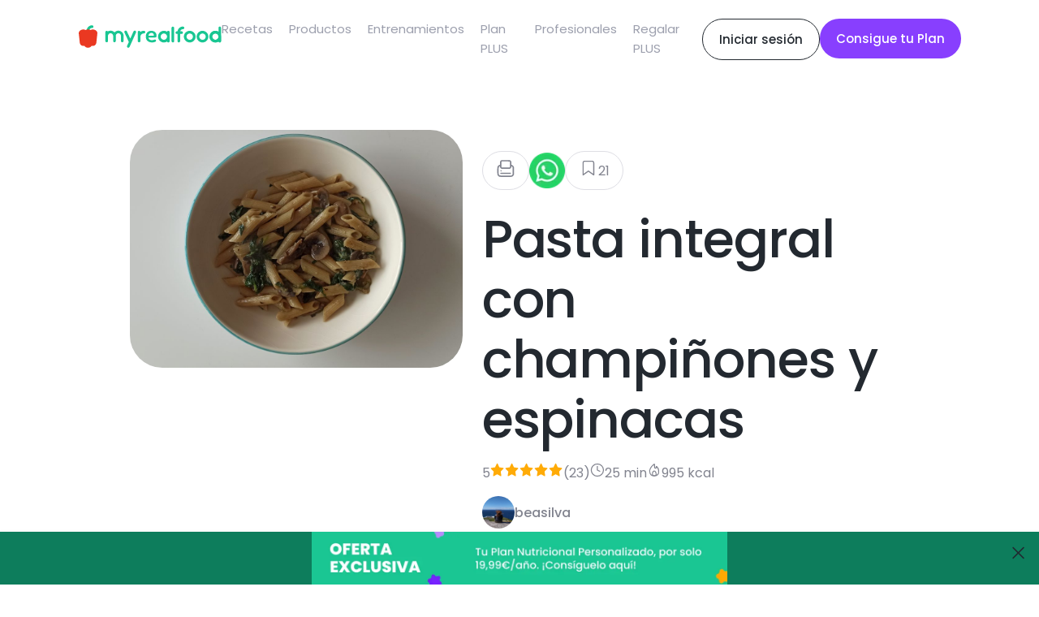

--- FILE ---
content_type: text/html; charset=utf-8
request_url: https://www.myrealfood.app/es/recipe/vogqVqJZTx6bccN1F8t2
body_size: 13896
content:
<!DOCTYPE html><html lang="es"><head><meta charSet="utf-8" data-next-head=""/><meta name="viewport" content="width=device-width" data-next-head=""/><title data-next-head="">Receta de Pasta integral con champiñones y espinacas</title><meta content="Pasta integral con champiñones y espinacas - Champiñón, Macarrones integrales, Espinacas - Vegano, Vegetariano, Comidas, Verduras, Pasta" name="description" data-next-head=""/><meta content="receta, saludable, pasta, integral, champiñones, espinacas, Champiñón, Macarrones integrales, Espinacas, Agua mineral natural, Puerro, Vino blanco, Aceite de oliva virgen extra, Harina de trigo espelta integral, Ajo, Cayena, Vegano, Vegetariano, Comidas, Verduras, Pasta" name="keywords" data-next-head=""/><meta property="og:title" content="Receta de Pasta integral con champiñones y espinacas" data-next-head=""/><meta property="og:description" content="Hervir agua para cocer la pasta,Cortar el diente del ajo, el puerro y los champiñones,Dorar el ajo con la cayena, Agregar el puerro y los champiñones hasta que estén dorados.,Añadir las espinacas y esperar a que reduzcan su tamaño,Incorporar la harina y remover. Después de tres minutos añadir el vino y el agua y seguir removiendo para que espese la salsa y reduzca el alcohol.,Añadir la pasta cocida a la mezcla y corregir con sal y especias.  Champiñón 320 gramos,Macarrones integrales 180 gramos,Espinacas 120 gramos,Agua mineral natural 110 gramos,Puerro 55 gramos,Vino blanco 35 gramos,Aceite de oliva virgen extra 25 gramos,Harina de trigo espelta integral 10 gramos (aprox. 1 cucharada),Ajo 3 gramos (aprox. 1 unidad),Cayena 1 gramo (aprox. 1 unidad)" data-next-head=""/><meta property="og:image" content="https://storage.googleapis.com/realfooding-app.appspot.com/recipes/vogqVqJZTx6bccN1F8t2/thumbs/main_400x400.jpg?GoogleAccessId=firebase-adminsdk-objay%40realfooding-app.iam.gserviceaccount.com&amp;Expires=4102444800&amp;Signature=iSJgebhZc%2FpxnXqr6ME8Bmbd%2FEer%2F39HWrpmlpPmMF8CHD28FpUwo4axoyN2k%2BcwAs%2F2CH5mMf4hFax%2FF3ZNJDU0jKZsL0fGNA1tPnauZOoTs61CtVcv5tJP9Ln8RBPPymuWbKqyLP6vzdO2FDw%2B3wxHQVV28YAOXXkZ7KRRUHPoY7Qn0rxKst%2BBVfxbEdetQfL03QmelhSpQh6WAwJHSyBkMGKgyHTJ3jdVCpv13fCQESQA6cf%2FFPucEPSqLi%2FZji6LP%2BifqkbHHmYj%2B9iP4nE3ApdVYigt4RD87S37xhlEkBW23oVwOR%2BqJ90H8IvshHavqSL6WhP5cdHuJMPZBw%3D%3D" data-next-head=""/><script type="application/ld+json" data-next-head="">{"@context":"https://schema.org/","@type":"Recipe","name":"Pasta integral con champiñones y espinacas","image":["https://cdn3.myrealfood.app/recipes%2FvogqVqJZTx6bccN1F8t2%2Fmain.jpg?alt=media&token=97bc28eb-e2aa-46bc-87a8-a88a658711df","https://storage.googleapis.com/realfooding-app.appspot.com/recipes/vogqVqJZTx6bccN1F8t2/thumbs/main_400x400.jpg?GoogleAccessId=firebase-adminsdk-objay%40realfooding-app.iam.gserviceaccount.com&Expires=4102444800&Signature=iSJgebhZc%2FpxnXqr6ME8Bmbd%2FEer%2F39HWrpmlpPmMF8CHD28FpUwo4axoyN2k%2BcwAs%2F2CH5mMf4hFax%2FF3ZNJDU0jKZsL0fGNA1tPnauZOoTs61CtVcv5tJP9Ln8RBPPymuWbKqyLP6vzdO2FDw%2B3wxHQVV28YAOXXkZ7KRRUHPoY7Qn0rxKst%2BBVfxbEdetQfL03QmelhSpQh6WAwJHSyBkMGKgyHTJ3jdVCpv13fCQESQA6cf%2FFPucEPSqLi%2FZji6LP%2BifqkbHHmYj%2B9iP4nE3ApdVYigt4RD87S37xhlEkBW23oVwOR%2BqJ90H8IvshHavqSL6WhP5cdHuJMPZBw%3D%3D"],"author":{"@type":"Person","name":"beasilva"},"datePublished":"Invalid Date","description":"","recipeCuisine":"Healthy","prepTime":"PT25M","cookTime":"PT0M","totalTime":"PT25M","keywords":"Vegano, Vegetariano, Comidas, Verduras, Pasta","recipeYield":2,"recipeCategory":"Vegano, Vegetariano, Comidas, Verduras, Pasta","nutrition":{"@type":"NutritionInformation","calories":"994.6299999999999 calories"},"aggregateRating":{"@type":"AggregateRating","ratingValue":5,"ratingCount":23},"recipeIngredient":["Agua mineral natural 110 gramos","Harina de trigo espelta integral 10 gramos (aprox. 1 cucharada)","Aceite de oliva virgen extra 25 gramos","Vino blanco 35 gramos","Espinacas 120 gramos","Cayena 1 gramo (aprox. 1 unidad)","Ajo 3 gramos (aprox. 1 unidad)","Macarrones integrales 180 gramos","Puerro 55 gramos","Champiñón 320 gramos"],"recipeInstructions":[{"@type":"HowToStep","text":"Dorar el ajo con la cayena, Agregar el puerro y los champiñones hasta que estén dorados."},{"@type":"HowToStep","text":"Cortar el diente del ajo, el puerro y los champiñones"},{"@type":"HowToStep","text":"Hervir agua para cocer la pasta"},{"@type":"HowToStep","text":"Añadir la pasta cocida a la mezcla y corregir con sal y especias. "},{"@type":"HowToStep","text":"Incorporar la harina y remover. Después de tres minutos añadir el vino y el agua y seguir removiendo para que espese la salsa y reduzca el alcohol."},{"@type":"HowToStep","text":"Añadir las espinacas y esperar a que reduzcan su tamaño"}]}</script><script type="application/ld+json" data-next-head="">{"@context":"https://schema.org/","@type":"ImageObject","contentUrl":"https://storage.googleapis.com/realfooding-app.appspot.com/recipes/vogqVqJZTx6bccN1F8t2/thumbs/main_400x400.jpg?GoogleAccessId=firebase-adminsdk-objay%40realfooding-app.iam.gserviceaccount.com&Expires=4102444800&Signature=iSJgebhZc%2FpxnXqr6ME8Bmbd%2FEer%2F39HWrpmlpPmMF8CHD28FpUwo4axoyN2k%2BcwAs%2F2CH5mMf4hFax%2FF3ZNJDU0jKZsL0fGNA1tPnauZOoTs61CtVcv5tJP9Ln8RBPPymuWbKqyLP6vzdO2FDw%2B3wxHQVV28YAOXXkZ7KRRUHPoY7Qn0rxKst%2BBVfxbEdetQfL03QmelhSpQh6WAwJHSyBkMGKgyHTJ3jdVCpv13fCQESQA6cf%2FFPucEPSqLi%2FZji6LP%2BifqkbHHmYj%2B9iP4nE3ApdVYigt4RD87S37xhlEkBW23oVwOR%2BqJ90H8IvshHavqSL6WhP5cdHuJMPZBw%3D%3D","license":"/docs/aviso_legal.pdf","acquireLicensePage":"/docs/aviso_legal.pdf","creditText":"Pasta integral con champiñones y espinacas","creator":{"@type":"Person","name":"beasilva"},"copyrightNotice":"Pasta integral con champiñones y espinacas"}</script><meta name="description" content="La app para mejorar tu estilo de vida saludable. Encuentra recetas, planes de alimentación y mucho más."/><meta name="title" content="MyRealFood: Recetas y planes nutricionales"/><meta property="og:title" content="MyRealFood: Recetas y planes nutricionales"/><meta property="og:description" content="La app para mejorar tu estilo de vida saludable. Encuentra recetas, planes de alimentación y mucho más."/><meta property="og:site_name" content="MyRealFood"/><meta name="msapplication-TileImage" content="MyRealFood"/><meta property="og:type" content="website"/><meta property="og:image:type" content="image/png"/><meta name="apple-itunes-app" content="app-id=1458031749"/><meta name="google-play-app" content="app-id=es.myrealfood.myrealfood"/><link rel="icon" href="/favicon.png"/><link rel="preload" href="/_next/static/media/4b4ebe20759bdbf2-s.p.ttf" as="font" type="font/ttf" crossorigin="anonymous" data-next-font="size-adjust"/><link rel="preload" href="/_next/static/media/a52d0bf095c248da-s.p.ttf" as="font" type="font/ttf" crossorigin="anonymous" data-next-font="size-adjust"/><script id="gtag-init" data-nscript="beforeInteractive">
                      window.dataLayer = window.dataLayer || [];
                      function gtag(){dataLayer.push(arguments);}
                      gtag('js', new Date());
                      gtag('config', 'G-K89Z7R276Z', {
                      page_path: window.location.pathname,
                      });
                    </script><link rel="preload" href="/_next/static/css/8f5ac68d32a5a53a.css" as="style"/><link rel="stylesheet" href="/_next/static/css/8f5ac68d32a5a53a.css" data-n-g=""/><link rel="preload" href="/_next/static/css/a6193f061d68d418.css" as="style"/><link rel="stylesheet" href="/_next/static/css/a6193f061d68d418.css" data-n-p=""/><noscript data-n-css=""></noscript><script defer="" nomodule="" src="/_next/static/chunks/polyfills-42372ed130431b0a.js"></script><script src="https://www.googletagmanager.com/gtag/js?id=G-K89Z7R276Z" defer="" data-nscript="beforeInteractive"></script><script src="/_next/static/chunks/webpack-5381863dc66a9c32.js" defer=""></script><script src="/_next/static/chunks/framework-97862ef36bc4065f.js" defer=""></script><script src="/_next/static/chunks/main-a5617e3cf30d9373.js" defer=""></script><script src="/_next/static/chunks/pages/_app-237946ec16532a60.js" defer=""></script><script src="/_next/static/chunks/7644-aafb3a5fb8f31bdb.js" defer=""></script><script src="/_next/static/chunks/5710-43397ccf0e609895.js" defer=""></script><script src="/_next/static/chunks/9667-0e832541dec18025.js" defer=""></script><script src="/_next/static/chunks/3343-2360e4564aaa5edd.js" defer=""></script><script src="/_next/static/chunks/443-afab1e9dc76ca08f.js" defer=""></script><script src="/_next/static/chunks/pages/%5Blang%5D/recipe/%5Bid%5D-be42e885708a2823.js" defer=""></script><script src="/_next/static/PYeuHtNLASxyq_qeXPg2a/_buildManifest.js" defer=""></script><script src="/_next/static/PYeuHtNLASxyq_qeXPg2a/_ssgManifest.js" defer=""></script></head><div id="__next"><main class="__className_95cf1c"><div style="position:relative"><div class="navLayout_hiddenHeader__uG1RJ"><nav><header class="header_content__qH8tg"><div class="header_leftContent__dq69C"><a title="MyRealFood" href="/es"><img alt="MyRealFood" title="MyRealFood" loading="lazy" width="180" height="30" decoding="async" data-nimg="1" class="header_logo__fRHf0" style="color:transparent" src="/_next/static/media/logo.72ff380d.svg"/></a></div><div class="header_hambugerMenu__GHwfC"><span><svg width="17" height="9" viewBox="0 0 17 9" fill="none" xmlns="http://www.w3.org/2000/svg"><path id="Vector 123" d="M1 1H16M1 8H16" stroke="black" stroke-width="2" stroke-linecap="round" stroke-linejoin="round"></path></svg></span></div><ul class="header_links__GnpLN"><li style="margin-right:20px"><a class="header_link__Navi8" title="Recetas" href="/es/recipes"><p class="typography_typography__2U0Nq typography_body2__99JpO typography_left__zd4Id ">Recetas</p></a></li><li style="margin-right:20px"><a class="header_link__Navi8" title="Productos" href="/es/products"><p class="typography_typography__2U0Nq typography_body2__99JpO typography_left__zd4Id ">Productos</p></a></li><li style="margin-right:20px"><a class="header_link__Navi8" title="Entrenamientos" href="/es/workouts"><p class="typography_typography__2U0Nq typography_body2__99JpO typography_left__zd4Id ">Entrenamientos</p></a></li><li style="margin-right:20px"><a class="header_link__Navi8" title="Plan PLUS" href="/es/plus"><p class="typography_typography__2U0Nq typography_body2__99JpO typography_left__zd4Id ">Plan PLUS</p></a></li><li style="margin-right:20px"><a class="header_link__Navi8" title="Profesionales" href="/es/professionals"><p class="typography_typography__2U0Nq typography_body2__99JpO typography_left__zd4Id ">Profesionales</p></a></li><li style="margin-right:20px"><a class="header_link__Navi8" title="Regalar PLUS" href="/es/regalo"><p class="typography_typography__2U0Nq typography_body2__99JpO typography_left__zd4Id ">Regalar PLUS</p></a></li></ul><div class="header_rightContent__aCqww"><div class="desktop"><a href="/login" title="Iniciar sesión"><div class="button_secondary-button__e41dv button_secondary-button--default__UTnAo"><span class="typography_typography__2U0Nq typography_callout__xxHMT typography_center__BdNmB ">Iniciar sesión</span></div></a></div><div class=""><a href="/onboarding" title="Consigue tu Plan"><div class="button_secondary-button__e41dv button_secondary-button--plus__UitAO"><span class="typography_typography__2U0Nq typography_callout__xxHMT typography_center__BdNmB ">Consigue tu Plan</span></div></a></div></div></header></nav></div><div class="recipe_top__EtguQ"><div class="recipeMedia_container__Z17WO"><div class="recipeMedia_multimediaItem__g3tcE"><img loading="eager" class="recipeMedia_image__LNffB" src="https://cdn3.myrealfood.app/recipes%2FvogqVqJZTx6bccN1F8t2%2Fmain.jpg?alt=media&amp;token=97bc28eb-e2aa-46bc-87a8-a88a658711df" alt="Pasta integral con champiñones y espinacas" title="Pasta integral con champiñones y espinacas" width="1024" height="1024"/></div><div><div class="recipeMedia_controls__q7k8P"><div class="recipeMedia_likes__3fSUp"><span><svg version="1.0" xmlns="http://www.w3.org/2000/svg" width="20" height="20" viewBox="0 0 230 230" preserveAspectRatio="xMidYMid meet"><g transform="translate(0.000000,230.000000) scale(0.100000,-0.100000)" fill="currentColor" stroke="none"><path d="M642 2077 c-46 -14 -121 -84 -143 -132 -16 -34 -19 -67 -19 -226 l0 -185 -50 -13 c-72 -18 -161 -81 -204 -144 -72 -106 -71 -95 -71 -557 0 -373 2 -420 18 -460 42 -108 129 -195 237 -237 41 -16 104 -18 682 -21 377 -2 666 1 708 7 141 19 244 94 303 219 l32 67 0 425 0 425 -32 67 c-50 106 -150 191 -250 212 l-31 7 -4 187 c-3 186 -3 187 -33 241 -32 59 -75 96 -132 117 -48 17 -958 18 -1011 1z m967 -162 c16 -8 31 -22 35 -30 3 -9 6 -151 6 -316 l0 -300 -25 -24 -24 -25 -456 0 -456 0 -24 25 -25 24 0 301 0 302 29 29 29 29 442 0 c367 0 446 -2 469 -15z m-1129 -613 c0 -117 81 -218 194 -242 36 -7 198 -10 502 -8 496 3 482 2 559 69 47 42 73 98 82 178 5 57 8 61 27 55 39 -12 84 -53 105 -98 21 -43 22 -53 19 -449 l-3 -405 -30 -43 c-16 -23 -50 -53 -74 -66 l-44 -23 -664 0 c-725 0 -703 -2 -767 58 -65 61 -66 67 -66 490 0 411 1 425 53 481 26 28 77 61 95 61 8 0 12 -18 12 -58z"></path><path d="M546 879 c-34 -27 -35 -71 -1 -104 13 -14 36 -25 50 -25 33 0 75 42 75 75 0 33 -41 75 -73 75 -13 0 -36 -9 -51 -21z"></path><path d="M538 580 c-25 -26 -29 -36 -24 -63 13 -70 -17 -67 628 -67 l579 0 24 25 c27 26 31 54 13 88 -25 47 -11 46 -616 47 l-574 0 -30 -30z"></path></g></svg></span></div><div class="recipeMedia_whatsapp__9tovL"><img alt="whatsapp" title="whatsapp" loading="lazy" width="40" height="40" decoding="async" data-nimg="1" style="color:transparent" srcSet="/_next/image?url=%2Fassets%2Fwhatsapp.png&amp;w=48&amp;q=75 1x, /_next/image?url=%2Fassets%2Fwhatsapp.png&amp;w=96&amp;q=75 2x" src="/_next/image?url=%2Fassets%2Fwhatsapp.png&amp;w=96&amp;q=75"/></div><div class="recipeMedia_likes__3fSUp"><span><svg width="20" height="20" viewBox="0 0 20 20" fill="none" xmlns="http://www.w3.org/2000/svg"><g id="icon/save"><path id="Vector" d="M15.3518 17L9.90733 13.1111L4.46289 17V4.55556C4.46289 4.143 4.62678 3.74733 4.9185 3.45561C5.21023 3.16389 5.60589 3 6.01845 3H13.7962C14.2088 3 14.6044 3.16389 14.8962 3.45561C15.1879 3.74733 15.3518 4.143 15.3518 4.55556V17Z" stroke="currentColor" stroke-width="1.17647" stroke-linecap="round" stroke-linejoin="round"></path></g></svg></span><p class="typography_typography__2U0Nq typography_body1__UfbFi typography_left__zd4Id ">21</p></div></div><div class="recipeMedia_back__dDFHn"><span><svg xmlns="http://www.w3.org/2000/svg" width="16" height="10" viewBox="0 0 16 10" fill="none"><path d="M1.37702 1.67773L7.94156 8.24228L14.5061 1.67773" stroke="currentColor" stroke-width="1.60586" stroke-linecap="round" stroke-linejoin="round"></path></svg></span></div></div></div><div class="recipeInfo_basic__X2VQc"><div class="recipeInfo_buttons__b7fzH"><div class="recipeInfo_button__47dbp"><span><svg version="1.0" xmlns="http://www.w3.org/2000/svg" width="24" height="24" viewBox="0 0 230 230" preserveAspectRatio="xMidYMid meet"><g transform="translate(0.000000,230.000000) scale(0.100000,-0.100000)" fill="currentColor" stroke="none"><path d="M642 2077 c-46 -14 -121 -84 -143 -132 -16 -34 -19 -67 -19 -226 l0 -185 -50 -13 c-72 -18 -161 -81 -204 -144 -72 -106 -71 -95 -71 -557 0 -373 2 -420 18 -460 42 -108 129 -195 237 -237 41 -16 104 -18 682 -21 377 -2 666 1 708 7 141 19 244 94 303 219 l32 67 0 425 0 425 -32 67 c-50 106 -150 191 -250 212 l-31 7 -4 187 c-3 186 -3 187 -33 241 -32 59 -75 96 -132 117 -48 17 -958 18 -1011 1z m967 -162 c16 -8 31 -22 35 -30 3 -9 6 -151 6 -316 l0 -300 -25 -24 -24 -25 -456 0 -456 0 -24 25 -25 24 0 301 0 302 29 29 29 29 442 0 c367 0 446 -2 469 -15z m-1129 -613 c0 -117 81 -218 194 -242 36 -7 198 -10 502 -8 496 3 482 2 559 69 47 42 73 98 82 178 5 57 8 61 27 55 39 -12 84 -53 105 -98 21 -43 22 -53 19 -449 l-3 -405 -30 -43 c-16 -23 -50 -53 -74 -66 l-44 -23 -664 0 c-725 0 -703 -2 -767 58 -65 61 -66 67 -66 490 0 411 1 425 53 481 26 28 77 61 95 61 8 0 12 -18 12 -58z"></path><path d="M546 879 c-34 -27 -35 -71 -1 -104 13 -14 36 -25 50 -25 33 0 75 42 75 75 0 33 -41 75 -73 75 -13 0 -36 -9 -51 -21z"></path><path d="M538 580 c-25 -26 -29 -36 -24 -63 13 -70 -17 -67 628 -67 l579 0 24 25 c27 26 31 54 13 88 -25 47 -11 46 -616 47 l-574 0 -30 -30z"></path></g></svg></span></div><img alt="whatsapp" title="whatsapp" loading="lazy" width="44" height="44" decoding="async" data-nimg="1" style="color:transparent;cursor:pointer" srcSet="/_next/image?url=%2Fassets%2Fwhatsapp.png&amp;w=48&amp;q=75 1x, /_next/image?url=%2Fassets%2Fwhatsapp.png&amp;w=96&amp;q=75 2x" src="/_next/image?url=%2Fassets%2Fwhatsapp.png&amp;w=96&amp;q=75"/><div class="recipeInfo_button__47dbp"><span><svg width="24" height="24" viewBox="0 0 20 20" fill="none" xmlns="http://www.w3.org/2000/svg"><g id="icon/save"><path id="Vector" d="M15.3518 17L9.90733 13.1111L4.46289 17V4.55556C4.46289 4.143 4.62678 3.74733 4.9185 3.45561C5.21023 3.16389 5.60589 3 6.01845 3H13.7962C14.2088 3 14.6044 3.16389 14.8962 3.45561C15.1879 3.74733 15.3518 4.143 15.3518 4.55556V17Z" stroke="currentColor" stroke-width="1.17647" stroke-linecap="round" stroke-linejoin="round"></path></g></svg></span><p class="typography_typography__2U0Nq typography_body1__UfbFi typography_left__zd4Id ">21</p></div></div><h1 class="typography_typography__2U0Nq typography_h1__tosTY typography_left__zd4Id ">Pasta integral con champiñones y espinacas</h1><div class="recipeInfo_info__q5Z96"><span class="recipeInfo_span__VME4p"><p class="typography_typography__2U0Nq typography_body1__UfbFi typography_left__zd4Id "> <!-- -->5<!-- --> </p><span><svg xmlns="http://www.w3.org/2000/svg" width="18" height="18" viewBox="0 0 20 20" fill="none"><path d="M8.86634 1.34986C9.1183 0.813134 9.8817 0.813134 10.1337 1.34986L12.277 5.91567C12.3761 6.12678 12.5738 6.27467 12.8043 6.3101L17.6544 7.05554C18.2174 7.14207 18.4468 7.8289 18.0489 8.23644L14.4969 11.8743C14.3416 12.0334 14.2711 12.2567 14.3069 12.4761L15.1389 17.577C15.233 18.1538 14.6207 18.5851 14.1093 18.3023L9.83875 15.9407C9.62796 15.8242 9.37204 15.8242 9.16125 15.9407L4.89071 18.3023C4.37932 18.5851 3.76702 18.1538 3.8611 17.577L4.6931 12.4761C4.72888 12.2567 4.65836 12.0334 4.50309 11.8743L0.951087 8.23644C0.553171 7.8289 0.782627 7.14207 1.3456 7.05554L6.19573 6.3101C6.42623 6.27467 6.62395 6.12678 6.72304 5.91567L8.86634 1.34986Z" fill="#FFAB07"></path></svg></span><span><svg xmlns="http://www.w3.org/2000/svg" width="18" height="18" viewBox="0 0 20 20" fill="none"><path d="M8.86634 1.34986C9.1183 0.813134 9.8817 0.813134 10.1337 1.34986L12.277 5.91567C12.3761 6.12678 12.5738 6.27467 12.8043 6.3101L17.6544 7.05554C18.2174 7.14207 18.4468 7.8289 18.0489 8.23644L14.4969 11.8743C14.3416 12.0334 14.2711 12.2567 14.3069 12.4761L15.1389 17.577C15.233 18.1538 14.6207 18.5851 14.1093 18.3023L9.83875 15.9407C9.62796 15.8242 9.37204 15.8242 9.16125 15.9407L4.89071 18.3023C4.37932 18.5851 3.76702 18.1538 3.8611 17.577L4.6931 12.4761C4.72888 12.2567 4.65836 12.0334 4.50309 11.8743L0.951087 8.23644C0.553171 7.8289 0.782627 7.14207 1.3456 7.05554L6.19573 6.3101C6.42623 6.27467 6.62395 6.12678 6.72304 5.91567L8.86634 1.34986Z" fill="#FFAB07"></path></svg></span><span><svg xmlns="http://www.w3.org/2000/svg" width="18" height="18" viewBox="0 0 20 20" fill="none"><path d="M8.86634 1.34986C9.1183 0.813134 9.8817 0.813134 10.1337 1.34986L12.277 5.91567C12.3761 6.12678 12.5738 6.27467 12.8043 6.3101L17.6544 7.05554C18.2174 7.14207 18.4468 7.8289 18.0489 8.23644L14.4969 11.8743C14.3416 12.0334 14.2711 12.2567 14.3069 12.4761L15.1389 17.577C15.233 18.1538 14.6207 18.5851 14.1093 18.3023L9.83875 15.9407C9.62796 15.8242 9.37204 15.8242 9.16125 15.9407L4.89071 18.3023C4.37932 18.5851 3.76702 18.1538 3.8611 17.577L4.6931 12.4761C4.72888 12.2567 4.65836 12.0334 4.50309 11.8743L0.951087 8.23644C0.553171 7.8289 0.782627 7.14207 1.3456 7.05554L6.19573 6.3101C6.42623 6.27467 6.62395 6.12678 6.72304 5.91567L8.86634 1.34986Z" fill="#FFAB07"></path></svg></span><span><svg xmlns="http://www.w3.org/2000/svg" width="18" height="18" viewBox="0 0 20 20" fill="none"><path d="M8.86634 1.34986C9.1183 0.813134 9.8817 0.813134 10.1337 1.34986L12.277 5.91567C12.3761 6.12678 12.5738 6.27467 12.8043 6.3101L17.6544 7.05554C18.2174 7.14207 18.4468 7.8289 18.0489 8.23644L14.4969 11.8743C14.3416 12.0334 14.2711 12.2567 14.3069 12.4761L15.1389 17.577C15.233 18.1538 14.6207 18.5851 14.1093 18.3023L9.83875 15.9407C9.62796 15.8242 9.37204 15.8242 9.16125 15.9407L4.89071 18.3023C4.37932 18.5851 3.76702 18.1538 3.8611 17.577L4.6931 12.4761C4.72888 12.2567 4.65836 12.0334 4.50309 11.8743L0.951087 8.23644C0.553171 7.8289 0.782627 7.14207 1.3456 7.05554L6.19573 6.3101C6.42623 6.27467 6.62395 6.12678 6.72304 5.91567L8.86634 1.34986Z" fill="#FFAB07"></path></svg></span><span><svg xmlns="http://www.w3.org/2000/svg" width="18" height="18" viewBox="0 0 20 20" fill="none"><path d="M8.86634 1.34986C9.1183 0.813134 9.8817 0.813134 10.1337 1.34986L12.277 5.91567C12.3761 6.12678 12.5738 6.27467 12.8043 6.3101L17.6544 7.05554C18.2174 7.14207 18.4468 7.8289 18.0489 8.23644L14.4969 11.8743C14.3416 12.0334 14.2711 12.2567 14.3069 12.4761L15.1389 17.577C15.233 18.1538 14.6207 18.5851 14.1093 18.3023L9.83875 15.9407C9.62796 15.8242 9.37204 15.8242 9.16125 15.9407L4.89071 18.3023C4.37932 18.5851 3.76702 18.1538 3.8611 17.577L4.6931 12.4761C4.72888 12.2567 4.65836 12.0334 4.50309 11.8743L0.951087 8.23644C0.553171 7.8289 0.782627 7.14207 1.3456 7.05554L6.19573 6.3101C6.42623 6.27467 6.62395 6.12678 6.72304 5.91567L8.86634 1.34986Z" fill="#FFAB07"></path></svg></span><p class="typography_typography__2U0Nq typography_body1__UfbFi typography_left__zd4Id "> <!-- -->(<!-- -->23<!-- -->)<!-- --> </p></span><span class="recipeInfo_span__VME4p"><span><svg xmlns="http://www.w3.org/2000/svg" width="18" height="18" viewBox="0 0 16 15" fill="none"><path d="M7.94294 14.1867C11.6296 14.1867 14.6183 11.198 14.6183 7.5113C14.6183 3.8246 11.6296 0.835938 7.94294 0.835938C4.25624 0.835938 1.26758 3.8246 1.26758 7.5113C1.26758 11.198 4.25624 14.1867 7.94294 14.1867Z" stroke="currentColor" stroke-width="1.10784" stroke-linecap="round" stroke-linejoin="round"></path><path d="M7.94238 3.50586V7.51108L10.6125 8.84615" stroke="currentColor" stroke-width="1.10784" stroke-linecap="round" stroke-linejoin="round"></path></svg></span><p class="typography_typography__2U0Nq typography_body1__UfbFi typography_left__zd4Id ">25 min<!-- --> </p></span><span class="recipeInfo_span__VME4p"><span><svg xmlns="http://www.w3.org/2000/svg" width="18" height="18" viewBox="0 0 16 17" fill="none"><path d="M7.55135 1.86483C-0.622609 8.54667 2.89693 15.2594 7.901 15.2594C14.9307 15.2594 14.0641 7.61566 10.7724 4.29875C10.5982 4.12324 10.3149 4.25382 10.3149 4.50109V5.41387C10.3149 5.93762 9.89035 6.36221 9.3666 6.36221C8.84284 6.36221 8.41826 5.93762 8.41826 5.41387V2.28724C8.41826 1.83362 7.90256 1.57774 7.55135 1.86483Z" stroke="currentColor" stroke-width="1.10787" stroke-linecap="round"></path><path d="M7.97571 9.62891C6.05989 9.78856 4.3995 15.1529 7.97571 15.1529C11.999 15.1529 9.73193 9.62891 7.97571 9.62891Z" stroke="currentColor" stroke-width="1.10787" stroke-linecap="round"></path></svg></span><p class="typography_typography__2U0Nq typography_body1__UfbFi typography_left__zd4Id ">0 kcal</p></span></div><div class="recipeInfo_author__rt2nw"><img loading="lazy" width="40" height="40" class="recipeInfo_avatar__Qophz" src="https://cdn3.myrealfood.app/users%2FWcp11fFIElf6j8Gm3Jxq2TA4hw02%2FprofileImage%2Fprofile.jpg?alt=media&amp;token=4743f6e8-c3be-4100-9339-2e6f6631b66a" alt="beasilva" title="beasilva"/><p class="typography_typography__2U0Nq typography_headline__zStDb typography_left__zd4Id ">beasilva</p></div></div></div><div class="recipe_grid__YxIpX"><div><h2 class="typography_typography__2U0Nq typography_h3__48YH6 typography_left__zd4Id recipe_title__dCdbP">Preparación de la receta</h2><div class="recipeSteps_container__Z3hYK"><div class="recipeSteps_step__cGLoL"><div class="recipeSteps_stepNumber__Ej9a1"><p class="typography_typography__2U0Nq typography_body2__99JpO typography_left__zd4Id ">1</p></div><div><p class="typography_typography__2U0Nq typography_body1__UfbFi typography_left__zd4Id ">Hervir agua para cocer la pasta</p><div style="display:flex;justify-content:flex-start;flex-wrap:wrap"></div></div></div><div class="recipeSteps_step__cGLoL"><div class="recipeSteps_stepNumber__Ej9a1"><p class="typography_typography__2U0Nq typography_body2__99JpO typography_left__zd4Id ">2</p></div><div><p class="typography_typography__2U0Nq typography_body1__UfbFi typography_left__zd4Id ">Cortar el diente del ajo, el puerro y los champiñones</p><div style="display:flex;justify-content:flex-start;flex-wrap:wrap"></div></div></div><div class="recipeSteps_step__cGLoL"><div class="recipeSteps_stepNumber__Ej9a1"><p class="typography_typography__2U0Nq typography_body2__99JpO typography_left__zd4Id ">3</p></div><div><p class="typography_typography__2U0Nq typography_body1__UfbFi typography_left__zd4Id ">Dorar el ajo con la cayena, Agregar el puerro y los champiñones hasta que estén dorados.</p><div style="display:flex;justify-content:flex-start;flex-wrap:wrap"></div></div></div><div class="recipeSteps_step__cGLoL"><div class="recipeSteps_stepNumber__Ej9a1"><p class="typography_typography__2U0Nq typography_body2__99JpO typography_left__zd4Id ">4</p></div><div><p class="typography_typography__2U0Nq typography_body1__UfbFi typography_left__zd4Id ">Añadir las espinacas y esperar a que reduzcan su tamaño</p><div style="display:flex;justify-content:flex-start;flex-wrap:wrap"></div></div></div><div class="recipeSteps_step__cGLoL"><div class="recipeSteps_stepNumber__Ej9a1"><p class="typography_typography__2U0Nq typography_body2__99JpO typography_left__zd4Id ">5</p></div><div><p class="typography_typography__2U0Nq typography_body1__UfbFi typography_left__zd4Id ">Incorporar la harina y remover. Después de tres minutos añadir el vino y el agua y seguir removiendo para que espese la salsa y reduzca el alcohol.</p><div style="display:flex;justify-content:flex-start;flex-wrap:wrap"></div></div></div><div class="recipeSteps_step__cGLoL"><div class="recipeSteps_stepNumber__Ej9a1"><p class="typography_typography__2U0Nq typography_body2__99JpO typography_left__zd4Id ">6</p></div><div><p class="typography_typography__2U0Nq typography_body1__UfbFi typography_left__zd4Id ">Añadir la pasta cocida a la mezcla y corregir con sal y especias. </p><div style="display:flex;justify-content:flex-start;flex-wrap:wrap"></div></div></div></div></div><div><div class="recipeInfo_container___gKZk"><div class="recipeInfo_title__3QpW1"><h2 class="typography_typography__2U0Nq typography_h3__48YH6 typography_left__zd4Id ">Ingredientes</h2><div style="display:flex;justify-content:space-between;align-items:center;width:200px;margin:auto"><button style="border-radius:100%;width:33px;height:33px;background:#F1F1F6"><span class="typography_typography__2U0Nq typography_headline__zStDb typography_left__zd4Id ">-</span></button><div style="white-space:nowrap"><p class="typography_typography__2U0Nq typography_headline__zStDb typography_left__zd4Id ">2<!-- --> <!-- -->raciones</p></div><button style="border-radius:100%;width:33px;height:33px;background:#F1F1F6"><span class="typography_typography__2U0Nq typography_headline__zStDb typography_left__zd4Id ">+</span></button></div></div><div class="recipeInfo_counter__VmOJi"><div style="display:flex;justify-content:space-between;align-items:center;width:200px;margin:auto"><button style="border-radius:100%;width:33px;height:33px;background:#F1F1F6"><span class="typography_typography__2U0Nq typography_headline__zStDb typography_left__zd4Id ">-</span></button><div style="white-space:nowrap"><p class="typography_typography__2U0Nq typography_headline__zStDb typography_left__zd4Id ">2<!-- --> <!-- -->raciones</p></div><button style="border-radius:100%;width:33px;height:33px;background:#F1F1F6"><span class="typography_typography__2U0Nq typography_headline__zStDb typography_left__zd4Id ">+</span></button></div></div><a class="recipeInfo_ingredient__kzcZc" title="Champiñón" href="/product/0000000000000000000075"><img loading="lazy" class="recipeInfo_image__xdK9j" width="50" height="50" style="object-fit:cover" src="https://firebasestorage.googleapis.com/v0/b/realfooding-app.appspot.com/o/products%2F00000000000000000000%2F0000000000000000000075.jpeg?alt=media&amp;token=657f2373-6e49-4b8e-b691-181d9c4a0859" alt="Champiñón" title="Champiñón"/><div><p class="typography_typography__2U0Nq typography_headline__zStDb typography_left__zd4Id ">Champiñón</p><div class="recipeInfo_subtitle__Xbaxs"><p class="typography_typography__2U0Nq typography_body2__99JpO typography_left__zd4Id ">320 gramos</p></div></div></a><a class="recipeInfo_ingredient__kzcZc" title="Macarrones integrales" href="/product/00000000000000000000306"><img loading="lazy" class="recipeInfo_image__xdK9j" width="50" height="50" style="object-fit:cover" src="https://firebasestorage.googleapis.com/v0/b/realfooding-app.appspot.com/o/products%2F00000000000000000000306%2Fimage_url.jpeg?alt=media&amp;token=98498cb4-ddc6-46fc-ba19-4c899e7b051a" alt="Macarrones integrales" title="Macarrones integrales"/><div><p class="typography_typography__2U0Nq typography_headline__zStDb typography_left__zd4Id ">Macarrones integrales</p><div class="recipeInfo_subtitle__Xbaxs"><p class="typography_typography__2U0Nq typography_body2__99JpO typography_left__zd4Id ">180 gramos</p></div></div></a><a class="recipeInfo_ingredient__kzcZc" title="Espinacas" href="/product/0000000000000000000056"><img loading="lazy" class="recipeInfo_image__xdK9j" width="50" height="50" style="object-fit:cover" src="https://firebasestorage.googleapis.com/v0/b/realfooding-app.appspot.com/o/products%2F00000000000000000000%2F0000000000000000000056.jpeg?alt=media&amp;token=247225f5-f812-4b49-8d0e-24bbbdc56e72" alt="Espinacas" title="Espinacas"/><div><p class="typography_typography__2U0Nq typography_headline__zStDb typography_left__zd4Id ">Espinacas</p><div class="recipeInfo_subtitle__Xbaxs"><p class="typography_typography__2U0Nq typography_body2__99JpO typography_left__zd4Id ">120 gramos</p></div></div></a><a class="recipeInfo_ingredient__kzcZc" title="Agua mineral natural" href="/product/00000000000000000000343"><img loading="lazy" class="recipeInfo_image__xdK9j" width="50" height="50" style="object-fit:cover" src="https://firebasestorage.googleapis.com/v0/b/realfooding-app.appspot.com/o/products%2F00000000000000000000%2F00000000000000000000343.jpeg?alt=media&amp;token=010558ab-ac46-43f7-bbdc-011e97e995b5" alt="Agua mineral natural" title="Agua mineral natural"/><div><p class="typography_typography__2U0Nq typography_headline__zStDb typography_left__zd4Id ">Agua mineral natural</p><div class="recipeInfo_subtitle__Xbaxs"><p class="typography_typography__2U0Nq typography_body2__99JpO typography_left__zd4Id ">110 gramos</p></div></div></a><a class="recipeInfo_ingredient__kzcZc" title="Puerro" href="/product/0000000000000000000064"><img loading="lazy" class="recipeInfo_image__xdK9j" width="50" height="50" style="object-fit:cover" src="https://firebasestorage.googleapis.com/v0/b/realfooding-app.appspot.com/o/products%2F00000000000000000000%2F0000000000000000000064.jpeg?alt=media&amp;token=7e74049a-56b2-4e98-985c-be6ebb6c0587" alt="Puerro" title="Puerro"/><div><p class="typography_typography__2U0Nq typography_headline__zStDb typography_left__zd4Id ">Puerro</p><div class="recipeInfo_subtitle__Xbaxs"><p class="typography_typography__2U0Nq typography_body2__99JpO typography_left__zd4Id ">55 gramos</p></div></div></a><a class="recipeInfo_ingredient__kzcZc" title="Vino blanco" href="/product/00000000000000000000452"><img loading="lazy" class="recipeInfo_image__xdK9j" width="50" height="50" style="object-fit:cover" src="https://firebasestorage.googleapis.com/v0/b/realfooding-app.appspot.com/o/products%2F00000000000000000000%2F00000000000000000000452.jpeg?alt=media&amp;token=2dace518-8748-48b9-a989-94702080b1bd" alt="Vino blanco" title="Vino blanco"/><div><p class="typography_typography__2U0Nq typography_headline__zStDb typography_left__zd4Id ">Vino blanco</p><div class="recipeInfo_subtitle__Xbaxs"><p class="typography_typography__2U0Nq typography_body2__99JpO typography_left__zd4Id ">35 gramos</p></div></div></a><a class="recipeInfo_ingredient__kzcZc" title="Aceite de oliva virgen extra" href="/product/00000000000000000000385"><img loading="lazy" class="recipeInfo_image__xdK9j" width="50" height="50" style="object-fit:cover" src="https://firebasestorage.googleapis.com/v0/b/realfooding-app.appspot.com/o/products%2F00000000000000000000%2F00000000000000000000385.jpeg?alt=media&amp;token=1f2c424d-c000-49a2-91fb-850349429a2d" alt="Aceite de oliva virgen extra" title="Aceite de oliva virgen extra"/><div><p class="typography_typography__2U0Nq typography_headline__zStDb typography_left__zd4Id ">Aceite de oliva virgen extra</p><div class="recipeInfo_subtitle__Xbaxs"><p class="typography_typography__2U0Nq typography_body2__99JpO typography_left__zd4Id ">25 gramos</p></div></div></a><a class="recipeInfo_ingredient__kzcZc" title="Harina de trigo espelta integral" href="/product/00000000000000000000454"><img loading="lazy" class="recipeInfo_image__xdK9j" width="50" height="50" style="object-fit:cover" src="https://firebasestorage.googleapis.com/v0/b/realfooding-app.appspot.com/o/products%2F00000000000000000000%2F00000000000000000000454.jpeg?alt=media&amp;token=5003856f-fb78-42bf-9c6b-4f34c4c32e90" alt="Harina de trigo espelta integral" title="Harina de trigo espelta integral"/><div><p class="typography_typography__2U0Nq typography_headline__zStDb typography_left__zd4Id ">Harina de trigo espelta integral</p><div class="recipeInfo_subtitle__Xbaxs"><p class="typography_typography__2U0Nq typography_body2__99JpO typography_left__zd4Id ">10 gramos (aprox. 1 cucharada)</p></div></div></a><a class="recipeInfo_ingredient__kzcZc" title="Ajo" href="/product/0000000000000000000062"><img loading="lazy" class="recipeInfo_image__xdK9j" width="50" height="50" style="object-fit:cover" src="https://firebasestorage.googleapis.com/v0/b/realfooding-app.appspot.com/o/products%2F00000000000000000000%2F0000000000000000000062.jpeg?alt=media&amp;token=af2bd722-e06e-4c0c-a4fd-4d95a0d50f02" alt="Ajo" title="Ajo"/><div><p class="typography_typography__2U0Nq typography_headline__zStDb typography_left__zd4Id ">Ajo</p><div class="recipeInfo_subtitle__Xbaxs"><p class="typography_typography__2U0Nq typography_body2__99JpO typography_left__zd4Id ">3 gramos (aprox. 1 unidad)</p></div></div></a><a class="recipeInfo_ingredient__kzcZc" title="Cayena" href="/product/00000000000000000000506"><img loading="lazy" class="recipeInfo_image__xdK9j" width="50" height="50" style="object-fit:cover" src="https://firebasestorage.googleapis.com/v0/b/realfooding-app.appspot.com/o/products%2F00000000000000000000506%2Fimage_url.jpeg?alt=media&amp;token=62a9a692-636a-4c07-a150-7bebdb0058a6" alt="Cayena" title="Cayena"/><div><p class="typography_typography__2U0Nq typography_headline__zStDb typography_left__zd4Id ">Cayena</p><div class="recipeInfo_subtitle__Xbaxs"><p class="typography_typography__2U0Nq typography_body2__99JpO typography_left__zd4Id ">1 gramo (aprox. 1 unidad)</p></div></div></a></div></div></div><div class="recipe_tabs__SfWT1"><div style="padding-bottom:0px" class="tabs_tabsContainer__2HHyw"><div class="tabs_tabButtons__15fc7"><div class="tabs_tab__2Hxag"><p class="typography_typography__2U0Nq typography_headline__zStDb typography_center__BdNmB ">Ingredientes</p></div><div class="tabs_tab__2Hxag"><p class="typography_typography__2U0Nq typography_headline__zStDb typography_center__BdNmB ">Pasos</p></div><div class="tabs_tab__2Hxag"><p class="typography_typography__2U0Nq typography_headline__zStDb typography_center__BdNmB ">Calorías</p></div><div class="tabs_glider__cWjnR" style="width:0px;transform:translateX(0px)"></div></div><div class="tabs_tabContent__7Un_U"><div class="tabs_tabPane__Y22U_ tabs_active__AKdDm"><div class="recipeInfo_container___gKZk"><div class="recipeInfo_title__3QpW1"><h2 class="typography_typography__2U0Nq typography_h3__48YH6 typography_left__zd4Id ">Ingredientes</h2><div style="display:flex;justify-content:space-between;align-items:center;width:200px;margin:auto"><button style="border-radius:100%;width:33px;height:33px;background:#F1F1F6"><span class="typography_typography__2U0Nq typography_headline__zStDb typography_left__zd4Id ">-</span></button><div style="white-space:nowrap"><p class="typography_typography__2U0Nq typography_headline__zStDb typography_left__zd4Id ">2<!-- --> <!-- -->raciones</p></div><button style="border-radius:100%;width:33px;height:33px;background:#F1F1F6"><span class="typography_typography__2U0Nq typography_headline__zStDb typography_left__zd4Id ">+</span></button></div></div><div class="recipeInfo_counter__VmOJi"><div style="display:flex;justify-content:space-between;align-items:center;width:200px;margin:auto"><button style="border-radius:100%;width:33px;height:33px;background:#F1F1F6"><span class="typography_typography__2U0Nq typography_headline__zStDb typography_left__zd4Id ">-</span></button><div style="white-space:nowrap"><p class="typography_typography__2U0Nq typography_headline__zStDb typography_left__zd4Id ">2<!-- --> <!-- -->raciones</p></div><button style="border-radius:100%;width:33px;height:33px;background:#F1F1F6"><span class="typography_typography__2U0Nq typography_headline__zStDb typography_left__zd4Id ">+</span></button></div></div><a class="recipeInfo_ingredient__kzcZc" title="Champiñón" href="/product/0000000000000000000075"><img loading="lazy" class="recipeInfo_image__xdK9j" width="50" height="50" style="object-fit:cover" src="https://firebasestorage.googleapis.com/v0/b/realfooding-app.appspot.com/o/products%2F00000000000000000000%2F0000000000000000000075.jpeg?alt=media&amp;token=657f2373-6e49-4b8e-b691-181d9c4a0859" alt="Champiñón" title="Champiñón"/><div><p class="typography_typography__2U0Nq typography_headline__zStDb typography_left__zd4Id ">Champiñón</p><div class="recipeInfo_subtitle__Xbaxs"><p class="typography_typography__2U0Nq typography_body2__99JpO typography_left__zd4Id ">320 gramos</p></div></div></a><a class="recipeInfo_ingredient__kzcZc" title="Macarrones integrales" href="/product/00000000000000000000306"><img loading="lazy" class="recipeInfo_image__xdK9j" width="50" height="50" style="object-fit:cover" src="https://firebasestorage.googleapis.com/v0/b/realfooding-app.appspot.com/o/products%2F00000000000000000000306%2Fimage_url.jpeg?alt=media&amp;token=98498cb4-ddc6-46fc-ba19-4c899e7b051a" alt="Macarrones integrales" title="Macarrones integrales"/><div><p class="typography_typography__2U0Nq typography_headline__zStDb typography_left__zd4Id ">Macarrones integrales</p><div class="recipeInfo_subtitle__Xbaxs"><p class="typography_typography__2U0Nq typography_body2__99JpO typography_left__zd4Id ">180 gramos</p></div></div></a><a class="recipeInfo_ingredient__kzcZc" title="Espinacas" href="/product/0000000000000000000056"><img loading="lazy" class="recipeInfo_image__xdK9j" width="50" height="50" style="object-fit:cover" src="https://firebasestorage.googleapis.com/v0/b/realfooding-app.appspot.com/o/products%2F00000000000000000000%2F0000000000000000000056.jpeg?alt=media&amp;token=247225f5-f812-4b49-8d0e-24bbbdc56e72" alt="Espinacas" title="Espinacas"/><div><p class="typography_typography__2U0Nq typography_headline__zStDb typography_left__zd4Id ">Espinacas</p><div class="recipeInfo_subtitle__Xbaxs"><p class="typography_typography__2U0Nq typography_body2__99JpO typography_left__zd4Id ">120 gramos</p></div></div></a><a class="recipeInfo_ingredient__kzcZc" title="Agua mineral natural" href="/product/00000000000000000000343"><img loading="lazy" class="recipeInfo_image__xdK9j" width="50" height="50" style="object-fit:cover" src="https://firebasestorage.googleapis.com/v0/b/realfooding-app.appspot.com/o/products%2F00000000000000000000%2F00000000000000000000343.jpeg?alt=media&amp;token=010558ab-ac46-43f7-bbdc-011e97e995b5" alt="Agua mineral natural" title="Agua mineral natural"/><div><p class="typography_typography__2U0Nq typography_headline__zStDb typography_left__zd4Id ">Agua mineral natural</p><div class="recipeInfo_subtitle__Xbaxs"><p class="typography_typography__2U0Nq typography_body2__99JpO typography_left__zd4Id ">110 gramos</p></div></div></a><a class="recipeInfo_ingredient__kzcZc" title="Puerro" href="/product/0000000000000000000064"><img loading="lazy" class="recipeInfo_image__xdK9j" width="50" height="50" style="object-fit:cover" src="https://firebasestorage.googleapis.com/v0/b/realfooding-app.appspot.com/o/products%2F00000000000000000000%2F0000000000000000000064.jpeg?alt=media&amp;token=7e74049a-56b2-4e98-985c-be6ebb6c0587" alt="Puerro" title="Puerro"/><div><p class="typography_typography__2U0Nq typography_headline__zStDb typography_left__zd4Id ">Puerro</p><div class="recipeInfo_subtitle__Xbaxs"><p class="typography_typography__2U0Nq typography_body2__99JpO typography_left__zd4Id ">55 gramos</p></div></div></a><a class="recipeInfo_ingredient__kzcZc" title="Vino blanco" href="/product/00000000000000000000452"><img loading="lazy" class="recipeInfo_image__xdK9j" width="50" height="50" style="object-fit:cover" src="https://firebasestorage.googleapis.com/v0/b/realfooding-app.appspot.com/o/products%2F00000000000000000000%2F00000000000000000000452.jpeg?alt=media&amp;token=2dace518-8748-48b9-a989-94702080b1bd" alt="Vino blanco" title="Vino blanco"/><div><p class="typography_typography__2U0Nq typography_headline__zStDb typography_left__zd4Id ">Vino blanco</p><div class="recipeInfo_subtitle__Xbaxs"><p class="typography_typography__2U0Nq typography_body2__99JpO typography_left__zd4Id ">35 gramos</p></div></div></a><a class="recipeInfo_ingredient__kzcZc" title="Aceite de oliva virgen extra" href="/product/00000000000000000000385"><img loading="lazy" class="recipeInfo_image__xdK9j" width="50" height="50" style="object-fit:cover" src="https://firebasestorage.googleapis.com/v0/b/realfooding-app.appspot.com/o/products%2F00000000000000000000%2F00000000000000000000385.jpeg?alt=media&amp;token=1f2c424d-c000-49a2-91fb-850349429a2d" alt="Aceite de oliva virgen extra" title="Aceite de oliva virgen extra"/><div><p class="typography_typography__2U0Nq typography_headline__zStDb typography_left__zd4Id ">Aceite de oliva virgen extra</p><div class="recipeInfo_subtitle__Xbaxs"><p class="typography_typography__2U0Nq typography_body2__99JpO typography_left__zd4Id ">25 gramos</p></div></div></a><a class="recipeInfo_ingredient__kzcZc" title="Harina de trigo espelta integral" href="/product/00000000000000000000454"><img loading="lazy" class="recipeInfo_image__xdK9j" width="50" height="50" style="object-fit:cover" src="https://firebasestorage.googleapis.com/v0/b/realfooding-app.appspot.com/o/products%2F00000000000000000000%2F00000000000000000000454.jpeg?alt=media&amp;token=5003856f-fb78-42bf-9c6b-4f34c4c32e90" alt="Harina de trigo espelta integral" title="Harina de trigo espelta integral"/><div><p class="typography_typography__2U0Nq typography_headline__zStDb typography_left__zd4Id ">Harina de trigo espelta integral</p><div class="recipeInfo_subtitle__Xbaxs"><p class="typography_typography__2U0Nq typography_body2__99JpO typography_left__zd4Id ">10 gramos (aprox. 1 cucharada)</p></div></div></a><a class="recipeInfo_ingredient__kzcZc" title="Ajo" href="/product/0000000000000000000062"><img loading="lazy" class="recipeInfo_image__xdK9j" width="50" height="50" style="object-fit:cover" src="https://firebasestorage.googleapis.com/v0/b/realfooding-app.appspot.com/o/products%2F00000000000000000000%2F0000000000000000000062.jpeg?alt=media&amp;token=af2bd722-e06e-4c0c-a4fd-4d95a0d50f02" alt="Ajo" title="Ajo"/><div><p class="typography_typography__2U0Nq typography_headline__zStDb typography_left__zd4Id ">Ajo</p><div class="recipeInfo_subtitle__Xbaxs"><p class="typography_typography__2U0Nq typography_body2__99JpO typography_left__zd4Id ">3 gramos (aprox. 1 unidad)</p></div></div></a><a class="recipeInfo_ingredient__kzcZc" title="Cayena" href="/product/00000000000000000000506"><img loading="lazy" class="recipeInfo_image__xdK9j" width="50" height="50" style="object-fit:cover" src="https://firebasestorage.googleapis.com/v0/b/realfooding-app.appspot.com/o/products%2F00000000000000000000506%2Fimage_url.jpeg?alt=media&amp;token=62a9a692-636a-4c07-a150-7bebdb0058a6" alt="Cayena" title="Cayena"/><div><p class="typography_typography__2U0Nq typography_headline__zStDb typography_left__zd4Id ">Cayena</p><div class="recipeInfo_subtitle__Xbaxs"><p class="typography_typography__2U0Nq typography_body2__99JpO typography_left__zd4Id ">1 gramo (aprox. 1 unidad)</p></div></div></a></div></div><div class="tabs_tabPane__Y22U_ "><div class="recipeSteps_container__Z3hYK"><div class="recipeSteps_step__cGLoL"><div class="recipeSteps_stepNumber__Ej9a1"><p class="typography_typography__2U0Nq typography_body2__99JpO typography_left__zd4Id ">1</p></div><div><p class="typography_typography__2U0Nq typography_body1__UfbFi typography_left__zd4Id ">Hervir agua para cocer la pasta</p><div style="display:flex;justify-content:flex-start;flex-wrap:wrap"></div></div></div><div class="recipeSteps_step__cGLoL"><div class="recipeSteps_stepNumber__Ej9a1"><p class="typography_typography__2U0Nq typography_body2__99JpO typography_left__zd4Id ">2</p></div><div><p class="typography_typography__2U0Nq typography_body1__UfbFi typography_left__zd4Id ">Cortar el diente del ajo, el puerro y los champiñones</p><div style="display:flex;justify-content:flex-start;flex-wrap:wrap"></div></div></div><div class="recipeSteps_step__cGLoL"><div class="recipeSteps_stepNumber__Ej9a1"><p class="typography_typography__2U0Nq typography_body2__99JpO typography_left__zd4Id ">3</p></div><div><p class="typography_typography__2U0Nq typography_body1__UfbFi typography_left__zd4Id ">Dorar el ajo con la cayena, Agregar el puerro y los champiñones hasta que estén dorados.</p><div style="display:flex;justify-content:flex-start;flex-wrap:wrap"></div></div></div><div class="recipeSteps_step__cGLoL"><div class="recipeSteps_stepNumber__Ej9a1"><p class="typography_typography__2U0Nq typography_body2__99JpO typography_left__zd4Id ">4</p></div><div><p class="typography_typography__2U0Nq typography_body1__UfbFi typography_left__zd4Id ">Añadir las espinacas y esperar a que reduzcan su tamaño</p><div style="display:flex;justify-content:flex-start;flex-wrap:wrap"></div></div></div><div class="recipeSteps_step__cGLoL"><div class="recipeSteps_stepNumber__Ej9a1"><p class="typography_typography__2U0Nq typography_body2__99JpO typography_left__zd4Id ">5</p></div><div><p class="typography_typography__2U0Nq typography_body1__UfbFi typography_left__zd4Id ">Incorporar la harina y remover. Después de tres minutos añadir el vino y el agua y seguir removiendo para que espese la salsa y reduzca el alcohol.</p><div style="display:flex;justify-content:flex-start;flex-wrap:wrap"></div></div></div><div class="recipeSteps_step__cGLoL"><div class="recipeSteps_stepNumber__Ej9a1"><p class="typography_typography__2U0Nq typography_body2__99JpO typography_left__zd4Id ">6</p></div><div><p class="typography_typography__2U0Nq typography_body1__UfbFi typography_left__zd4Id ">Añadir la pasta cocida a la mezcla y corregir con sal y especias. </p><div style="display:flex;justify-content:flex-start;flex-wrap:wrap"></div></div></div></div></div><div class="tabs_tabPane__Y22U_ "><div class="macros_macrosContainer___ktEi"><div class="macros_macrosMobile__5LAWV macros_macrosCard__JK41b macros_energy__xXsp1"><p class="typography_typography__2U0Nq typography_h4__oLLdq typography_left__zd4Id ">Calorías</p><div class="macros_textGray__mBHYV"><p class="typography_typography__2U0Nq typography_body1__UfbFi typography_left__zd4Id ">Por 100g</p></div><div style="position:relative;width:100%;height:100%;display:flex;justify-content:center"><svg width="150" height="150" style="display:inline-block"><g transform="translate(75, 75)"><path d="M0,-75A75,75,0,1,1,-67.768,32.133L-60.539,28.705A67,67,0,1,0,0,-67Z" fill="#FFC147"></path><path d="M-67.768,32.133A75,75,0,0,1,-56.96,-48.791L-50.884,-43.586A67,67,0,0,0,-60.539,28.705Z" fill="#883FFE"></path><path d="M-56.96,-48.791A75,75,0,0,1,0,-75L0,-67A67,67,0,0,0,-50.884,-43.586Z" fill="#FF7F23"></path></g></svg><div style="position:absolute;top:0;right:0;left:0;bottom:0"><div style="display:flex;justify-content:center;align-items:center;height:150px"><div class="macros_noPlusMacros__zGrP8"></div></div></div></div></div><div class="macros_macrosDesktop__qKtQ9 macros_macrosCard__JK41b macros_energy__xXsp1"><div style="margin-bottom:24px"><p class="typography_typography__2U0Nq typography_h5__HmPnR typography_center__BdNmB ">Calorías</p></div><div style="position:relative;width:100%;height:100%;display:flex;justify-content:center"><svg width="200" height="200" style="display:inline-block"><g transform="translate(100, 100)"><path d="M0,-100A100,100,0,1,1,-90.357,42.843L-81.322,38.559A90,90,0,1,0,0,-90Z" fill="#FFC147"></path><path d="M-90.357,42.843A100,100,0,0,1,-75.947,-65.054L-68.352,-58.549A90,90,0,0,0,-81.322,38.559Z" fill="#883FFE"></path><path d="M-75.947,-65.054A100,100,0,0,1,0,-100L0,-90A90,90,0,0,0,-68.352,-58.549Z" fill="#FF7F23"></path></g></svg><div style="position:absolute;top:0;right:0;left:0;bottom:0"><div style="display:flex;justify-content:center;align-items:center;height:200px"><div class="macros_noPlusMacros__zGrP8"></div></div></div></div></div><div class="macros_macrosCard__JK41b"><div class="macros_cardText__mHDHC"><span><svg width="18" height="18" viewBox="0 0 18 18" fill="none" xmlns="http://www.w3.org/2000/svg"><g id="icon/white/fill/lock"><g id="icon"><path id="Union" fill-rule="evenodd" clip-rule="evenodd" d="M6.25241 4.31104C6.25241 3.03312 7.28837 1.99716 8.56629 1.99716H9.46522C10.7431 1.99716 11.7791 3.03312 11.7791 4.31104V6.6319H6.25241V4.31104ZM5.08728 6.64904V4.31104C5.08728 2.38964 6.64489 0.832031 8.56629 0.832031H9.46522C11.3866 0.832031 12.9442 2.38964 12.9442 4.31104V6.63959C14.4446 6.74847 15.628 8.00021 15.628 9.52834V14.2737C15.628 15.8734 14.3312 17.1702 12.7315 17.1702H5.40426C3.80459 17.1702 2.50781 15.8734 2.50781 14.2737V9.52834C2.50781 8.03579 3.63674 6.80692 5.08728 6.64904ZM9.25768 10.3759C9.57942 10.3759 9.84024 10.6367 9.84024 10.9585L9.84024 13.3063C9.84024 13.628 9.57942 13.8889 9.25768 13.8889C8.93594 13.8889 8.67512 13.6281 8.67512 13.3063V10.9585C8.67512 10.6367 8.93594 10.3759 9.25768 10.3759Z" fill="#232930"></path></g></g></svg></span> <p class="typography_typography__2U0Nq typography_h5__HmPnR typography_left__zd4Id macros_macrosDesktop__qKtQ9">Carbohidratos</p><p class="typography_typography__2U0Nq typography_h6__IEAp1 typography_left__zd4Id macros_macrosMobile__5LAWV">Carbohidratos</p></div><div class="macros_noPlusMacros__zGrP8"></div></div><div class="macros_macrosCard__JK41b"><div class="macros_cardText__mHDHC"><span><svg width="18" height="18" viewBox="0 0 18 18" fill="none" xmlns="http://www.w3.org/2000/svg"><g id="icon/white/fill/lock"><g id="icon"><path id="Union" fill-rule="evenodd" clip-rule="evenodd" d="M6.25241 4.31104C6.25241 3.03312 7.28837 1.99716 8.56629 1.99716H9.46522C10.7431 1.99716 11.7791 3.03312 11.7791 4.31104V6.6319H6.25241V4.31104ZM5.08728 6.64904V4.31104C5.08728 2.38964 6.64489 0.832031 8.56629 0.832031H9.46522C11.3866 0.832031 12.9442 2.38964 12.9442 4.31104V6.63959C14.4446 6.74847 15.628 8.00021 15.628 9.52834V14.2737C15.628 15.8734 14.3312 17.1702 12.7315 17.1702H5.40426C3.80459 17.1702 2.50781 15.8734 2.50781 14.2737V9.52834C2.50781 8.03579 3.63674 6.80692 5.08728 6.64904ZM9.25768 10.3759C9.57942 10.3759 9.84024 10.6367 9.84024 10.9585L9.84024 13.3063C9.84024 13.628 9.57942 13.8889 9.25768 13.8889C8.93594 13.8889 8.67512 13.6281 8.67512 13.3063V10.9585C8.67512 10.6367 8.93594 10.3759 9.25768 10.3759Z" fill="#232930"></path></g></g></svg></span> <p class="typography_typography__2U0Nq typography_h5__HmPnR typography_left__zd4Id macros_macrosDesktop__qKtQ9">Proteínas</p><p class="typography_typography__2U0Nq typography_h6__IEAp1 typography_left__zd4Id macros_macrosMobile__5LAWV">Proteínas</p></div><div class="macros_noPlusMacros__zGrP8"></div></div><div class="macros_macrosCard__JK41b"><div class="macros_cardText__mHDHC"><span><svg width="18" height="18" viewBox="0 0 18 18" fill="none" xmlns="http://www.w3.org/2000/svg"><g id="icon/white/fill/lock"><g id="icon"><path id="Union" fill-rule="evenodd" clip-rule="evenodd" d="M6.25241 4.31104C6.25241 3.03312 7.28837 1.99716 8.56629 1.99716H9.46522C10.7431 1.99716 11.7791 3.03312 11.7791 4.31104V6.6319H6.25241V4.31104ZM5.08728 6.64904V4.31104C5.08728 2.38964 6.64489 0.832031 8.56629 0.832031H9.46522C11.3866 0.832031 12.9442 2.38964 12.9442 4.31104V6.63959C14.4446 6.74847 15.628 8.00021 15.628 9.52834V14.2737C15.628 15.8734 14.3312 17.1702 12.7315 17.1702H5.40426C3.80459 17.1702 2.50781 15.8734 2.50781 14.2737V9.52834C2.50781 8.03579 3.63674 6.80692 5.08728 6.64904ZM9.25768 10.3759C9.57942 10.3759 9.84024 10.6367 9.84024 10.9585L9.84024 13.3063C9.84024 13.628 9.57942 13.8889 9.25768 13.8889C8.93594 13.8889 8.67512 13.6281 8.67512 13.3063V10.9585C8.67512 10.6367 8.93594 10.3759 9.25768 10.3759Z" fill="#232930"></path></g></g></svg></span> <p class="typography_typography__2U0Nq typography_h5__HmPnR typography_left__zd4Id macros_macrosDesktop__qKtQ9">Grasas</p><p class="typography_typography__2U0Nq typography_h6__IEAp1 typography_left__zd4Id macros_macrosMobile__5LAWV">Grasas</p></div><div class="macros_noPlusMacros__zGrP8"></div></div><div class="macros_macrosCard__JK41b"><div class="macros_cardText__mHDHC"><span><svg width="18" height="18" viewBox="0 0 18 18" fill="none" xmlns="http://www.w3.org/2000/svg"><g id="icon/white/fill/lock"><g id="icon"><path id="Union" fill-rule="evenodd" clip-rule="evenodd" d="M6.25241 4.31104C6.25241 3.03312 7.28837 1.99716 8.56629 1.99716H9.46522C10.7431 1.99716 11.7791 3.03312 11.7791 4.31104V6.6319H6.25241V4.31104ZM5.08728 6.64904V4.31104C5.08728 2.38964 6.64489 0.832031 8.56629 0.832031H9.46522C11.3866 0.832031 12.9442 2.38964 12.9442 4.31104V6.63959C14.4446 6.74847 15.628 8.00021 15.628 9.52834V14.2737C15.628 15.8734 14.3312 17.1702 12.7315 17.1702H5.40426C3.80459 17.1702 2.50781 15.8734 2.50781 14.2737V9.52834C2.50781 8.03579 3.63674 6.80692 5.08728 6.64904ZM9.25768 10.3759C9.57942 10.3759 9.84024 10.6367 9.84024 10.9585L9.84024 13.3063C9.84024 13.628 9.57942 13.8889 9.25768 13.8889C8.93594 13.8889 8.67512 13.6281 8.67512 13.3063V10.9585C8.67512 10.6367 8.93594 10.3759 9.25768 10.3759Z" fill="#232930"></path></g></g></svg></span> <p class="typography_typography__2U0Nq typography_h5__HmPnR typography_left__zd4Id macros_macrosDesktop__qKtQ9">Sal</p><p class="typography_typography__2U0Nq typography_h6__IEAp1 typography_left__zd4Id macros_macrosMobile__5LAWV">Sal</p></div><div class="macros_noPlusMacros__zGrP8"></div></div><div class="macros_macrosCard__JK41b"><div class="macros_cardText__mHDHC"><span><svg width="18" height="18" viewBox="0 0 18 18" fill="none" xmlns="http://www.w3.org/2000/svg"><g id="icon/white/fill/lock"><g id="icon"><path id="Union" fill-rule="evenodd" clip-rule="evenodd" d="M6.25241 4.31104C6.25241 3.03312 7.28837 1.99716 8.56629 1.99716H9.46522C10.7431 1.99716 11.7791 3.03312 11.7791 4.31104V6.6319H6.25241V4.31104ZM5.08728 6.64904V4.31104C5.08728 2.38964 6.64489 0.832031 8.56629 0.832031H9.46522C11.3866 0.832031 12.9442 2.38964 12.9442 4.31104V6.63959C14.4446 6.74847 15.628 8.00021 15.628 9.52834V14.2737C15.628 15.8734 14.3312 17.1702 12.7315 17.1702H5.40426C3.80459 17.1702 2.50781 15.8734 2.50781 14.2737V9.52834C2.50781 8.03579 3.63674 6.80692 5.08728 6.64904ZM9.25768 10.3759C9.57942 10.3759 9.84024 10.6367 9.84024 10.9585L9.84024 13.3063C9.84024 13.628 9.57942 13.8889 9.25768 13.8889C8.93594 13.8889 8.67512 13.6281 8.67512 13.3063V10.9585C8.67512 10.6367 8.93594 10.3759 9.25768 10.3759Z" fill="#232930"></path></g></g></svg></span> <p class="typography_typography__2U0Nq typography_h5__HmPnR typography_left__zd4Id macros_macrosDesktop__qKtQ9">Azúcares</p><p class="typography_typography__2U0Nq typography_h6__IEAp1 typography_left__zd4Id macros_macrosMobile__5LAWV">Azúcares</p></div><div class="macros_noPlusMacros__zGrP8"></div></div><div class="macros_macrosCard__JK41b"><div class="macros_cardText__mHDHC"><span><svg width="18" height="18" viewBox="0 0 18 18" fill="none" xmlns="http://www.w3.org/2000/svg"><g id="icon/white/fill/lock"><g id="icon"><path id="Union" fill-rule="evenodd" clip-rule="evenodd" d="M6.25241 4.31104C6.25241 3.03312 7.28837 1.99716 8.56629 1.99716H9.46522C10.7431 1.99716 11.7791 3.03312 11.7791 4.31104V6.6319H6.25241V4.31104ZM5.08728 6.64904V4.31104C5.08728 2.38964 6.64489 0.832031 8.56629 0.832031H9.46522C11.3866 0.832031 12.9442 2.38964 12.9442 4.31104V6.63959C14.4446 6.74847 15.628 8.00021 15.628 9.52834V14.2737C15.628 15.8734 14.3312 17.1702 12.7315 17.1702H5.40426C3.80459 17.1702 2.50781 15.8734 2.50781 14.2737V9.52834C2.50781 8.03579 3.63674 6.80692 5.08728 6.64904ZM9.25768 10.3759C9.57942 10.3759 9.84024 10.6367 9.84024 10.9585L9.84024 13.3063C9.84024 13.628 9.57942 13.8889 9.25768 13.8889C8.93594 13.8889 8.67512 13.6281 8.67512 13.3063V10.9585C8.67512 10.6367 8.93594 10.3759 9.25768 10.3759Z" fill="#232930"></path></g></g></svg></span> <p class="typography_typography__2U0Nq typography_h5__HmPnR typography_left__zd4Id macros_macrosDesktop__qKtQ9">Grasas saturadas</p><p class="typography_typography__2U0Nq typography_h6__IEAp1 typography_left__zd4Id macros_macrosMobile__5LAWV">Grasas saturadas</p></div><div class="macros_noPlusMacros__zGrP8"></div></div></div><div class="macros_noPlus__IdR3y"><h2 class="typography_typography__2U0Nq typography_h3__48YH6 typography_center__BdNmB ">Desbloquear información nutricional</h2><div class="macros_textGray__mBHYV"><p class="typography_typography__2U0Nq typography_body1__UfbFi typography_center__BdNmB ">Hazte PLUS para ver la información nutricional de las recetas, y desbloquear muchas más funcionalidades PLUS.</p></div><button title="Pásate al PLUS"><div style="min-width:auto" class="button_primary-button__GxtRx button_primary-button--plus__llYqG"><span class="typography_typography__2U0Nq typography_callout__xxHMT typography_center__BdNmB ">Pásate al PLUS</span></div></button></div></div></div></div></div><div class="recipe_macrosDesktop__HVXET"><div class="separator_content__QoKzM separator_medium__GNUnC "><div class="separator_separator__umm01"></div><div class="separator_separator__umm01"></div></div><h2 class="typography_typography__2U0Nq typography_h3__48YH6 typography_left__zd4Id recipe_macrosTitle__8rmqP">Información nutricional</h2><div class="recipe_macrosSubtitle__iuP3Q"><span class="typography_typography__2U0Nq typography_callout__xxHMT typography_left__zd4Id ">Por 100g</span></div><div class="macros_macrosContainer___ktEi"><div class="macros_macrosMobile__5LAWV macros_macrosCard__JK41b macros_energy__xXsp1"><p class="typography_typography__2U0Nq typography_h4__oLLdq typography_left__zd4Id ">Calorías</p><div class="macros_textGray__mBHYV"><p class="typography_typography__2U0Nq typography_body1__UfbFi typography_left__zd4Id ">Por 100g</p></div><div style="position:relative;width:100%;height:100%;display:flex;justify-content:center"><svg width="150" height="150" style="display:inline-block"><g transform="translate(75, 75)"><path d="M0,-75A75,75,0,1,1,-67.768,32.133L-60.539,28.705A67,67,0,1,0,0,-67Z" fill="#FFC147"></path><path d="M-67.768,32.133A75,75,0,0,1,-56.96,-48.791L-50.884,-43.586A67,67,0,0,0,-60.539,28.705Z" fill="#883FFE"></path><path d="M-56.96,-48.791A75,75,0,0,1,0,-75L0,-67A67,67,0,0,0,-50.884,-43.586Z" fill="#FF7F23"></path></g></svg><div style="position:absolute;top:0;right:0;left:0;bottom:0"><div style="display:flex;justify-content:center;align-items:center;height:150px"><div class="macros_noPlusMacros__zGrP8"></div></div></div></div></div><div class="macros_macrosDesktop__qKtQ9 macros_macrosCard__JK41b macros_energy__xXsp1"><div style="margin-bottom:24px"><p class="typography_typography__2U0Nq typography_h5__HmPnR typography_center__BdNmB ">Calorías</p></div><div style="position:relative;width:100%;height:100%;display:flex;justify-content:center"><svg width="200" height="200" style="display:inline-block"><g transform="translate(100, 100)"><path d="M0,-100A100,100,0,1,1,-90.357,42.843L-81.322,38.559A90,90,0,1,0,0,-90Z" fill="#FFC147"></path><path d="M-90.357,42.843A100,100,0,0,1,-75.947,-65.054L-68.352,-58.549A90,90,0,0,0,-81.322,38.559Z" fill="#883FFE"></path><path d="M-75.947,-65.054A100,100,0,0,1,0,-100L0,-90A90,90,0,0,0,-68.352,-58.549Z" fill="#FF7F23"></path></g></svg><div style="position:absolute;top:0;right:0;left:0;bottom:0"><div style="display:flex;justify-content:center;align-items:center;height:200px"><div class="macros_noPlusMacros__zGrP8"></div></div></div></div></div><div class="macros_macrosCard__JK41b"><div class="macros_cardText__mHDHC"><span><svg width="18" height="18" viewBox="0 0 18 18" fill="none" xmlns="http://www.w3.org/2000/svg"><g id="icon/white/fill/lock"><g id="icon"><path id="Union" fill-rule="evenodd" clip-rule="evenodd" d="M6.25241 4.31104C6.25241 3.03312 7.28837 1.99716 8.56629 1.99716H9.46522C10.7431 1.99716 11.7791 3.03312 11.7791 4.31104V6.6319H6.25241V4.31104ZM5.08728 6.64904V4.31104C5.08728 2.38964 6.64489 0.832031 8.56629 0.832031H9.46522C11.3866 0.832031 12.9442 2.38964 12.9442 4.31104V6.63959C14.4446 6.74847 15.628 8.00021 15.628 9.52834V14.2737C15.628 15.8734 14.3312 17.1702 12.7315 17.1702H5.40426C3.80459 17.1702 2.50781 15.8734 2.50781 14.2737V9.52834C2.50781 8.03579 3.63674 6.80692 5.08728 6.64904ZM9.25768 10.3759C9.57942 10.3759 9.84024 10.6367 9.84024 10.9585L9.84024 13.3063C9.84024 13.628 9.57942 13.8889 9.25768 13.8889C8.93594 13.8889 8.67512 13.6281 8.67512 13.3063V10.9585C8.67512 10.6367 8.93594 10.3759 9.25768 10.3759Z" fill="#232930"></path></g></g></svg></span> <p class="typography_typography__2U0Nq typography_h5__HmPnR typography_left__zd4Id macros_macrosDesktop__qKtQ9">Carbohidratos</p><p class="typography_typography__2U0Nq typography_h6__IEAp1 typography_left__zd4Id macros_macrosMobile__5LAWV">Carbohidratos</p></div><div class="macros_noPlusMacros__zGrP8"></div></div><div class="macros_macrosCard__JK41b"><div class="macros_cardText__mHDHC"><span><svg width="18" height="18" viewBox="0 0 18 18" fill="none" xmlns="http://www.w3.org/2000/svg"><g id="icon/white/fill/lock"><g id="icon"><path id="Union" fill-rule="evenodd" clip-rule="evenodd" d="M6.25241 4.31104C6.25241 3.03312 7.28837 1.99716 8.56629 1.99716H9.46522C10.7431 1.99716 11.7791 3.03312 11.7791 4.31104V6.6319H6.25241V4.31104ZM5.08728 6.64904V4.31104C5.08728 2.38964 6.64489 0.832031 8.56629 0.832031H9.46522C11.3866 0.832031 12.9442 2.38964 12.9442 4.31104V6.63959C14.4446 6.74847 15.628 8.00021 15.628 9.52834V14.2737C15.628 15.8734 14.3312 17.1702 12.7315 17.1702H5.40426C3.80459 17.1702 2.50781 15.8734 2.50781 14.2737V9.52834C2.50781 8.03579 3.63674 6.80692 5.08728 6.64904ZM9.25768 10.3759C9.57942 10.3759 9.84024 10.6367 9.84024 10.9585L9.84024 13.3063C9.84024 13.628 9.57942 13.8889 9.25768 13.8889C8.93594 13.8889 8.67512 13.6281 8.67512 13.3063V10.9585C8.67512 10.6367 8.93594 10.3759 9.25768 10.3759Z" fill="#232930"></path></g></g></svg></span> <p class="typography_typography__2U0Nq typography_h5__HmPnR typography_left__zd4Id macros_macrosDesktop__qKtQ9">Proteínas</p><p class="typography_typography__2U0Nq typography_h6__IEAp1 typography_left__zd4Id macros_macrosMobile__5LAWV">Proteínas</p></div><div class="macros_noPlusMacros__zGrP8"></div></div><div class="macros_macrosCard__JK41b"><div class="macros_cardText__mHDHC"><span><svg width="18" height="18" viewBox="0 0 18 18" fill="none" xmlns="http://www.w3.org/2000/svg"><g id="icon/white/fill/lock"><g id="icon"><path id="Union" fill-rule="evenodd" clip-rule="evenodd" d="M6.25241 4.31104C6.25241 3.03312 7.28837 1.99716 8.56629 1.99716H9.46522C10.7431 1.99716 11.7791 3.03312 11.7791 4.31104V6.6319H6.25241V4.31104ZM5.08728 6.64904V4.31104C5.08728 2.38964 6.64489 0.832031 8.56629 0.832031H9.46522C11.3866 0.832031 12.9442 2.38964 12.9442 4.31104V6.63959C14.4446 6.74847 15.628 8.00021 15.628 9.52834V14.2737C15.628 15.8734 14.3312 17.1702 12.7315 17.1702H5.40426C3.80459 17.1702 2.50781 15.8734 2.50781 14.2737V9.52834C2.50781 8.03579 3.63674 6.80692 5.08728 6.64904ZM9.25768 10.3759C9.57942 10.3759 9.84024 10.6367 9.84024 10.9585L9.84024 13.3063C9.84024 13.628 9.57942 13.8889 9.25768 13.8889C8.93594 13.8889 8.67512 13.6281 8.67512 13.3063V10.9585C8.67512 10.6367 8.93594 10.3759 9.25768 10.3759Z" fill="#232930"></path></g></g></svg></span> <p class="typography_typography__2U0Nq typography_h5__HmPnR typography_left__zd4Id macros_macrosDesktop__qKtQ9">Grasas</p><p class="typography_typography__2U0Nq typography_h6__IEAp1 typography_left__zd4Id macros_macrosMobile__5LAWV">Grasas</p></div><div class="macros_noPlusMacros__zGrP8"></div></div><div class="macros_macrosCard__JK41b"><div class="macros_cardText__mHDHC"><span><svg width="18" height="18" viewBox="0 0 18 18" fill="none" xmlns="http://www.w3.org/2000/svg"><g id="icon/white/fill/lock"><g id="icon"><path id="Union" fill-rule="evenodd" clip-rule="evenodd" d="M6.25241 4.31104C6.25241 3.03312 7.28837 1.99716 8.56629 1.99716H9.46522C10.7431 1.99716 11.7791 3.03312 11.7791 4.31104V6.6319H6.25241V4.31104ZM5.08728 6.64904V4.31104C5.08728 2.38964 6.64489 0.832031 8.56629 0.832031H9.46522C11.3866 0.832031 12.9442 2.38964 12.9442 4.31104V6.63959C14.4446 6.74847 15.628 8.00021 15.628 9.52834V14.2737C15.628 15.8734 14.3312 17.1702 12.7315 17.1702H5.40426C3.80459 17.1702 2.50781 15.8734 2.50781 14.2737V9.52834C2.50781 8.03579 3.63674 6.80692 5.08728 6.64904ZM9.25768 10.3759C9.57942 10.3759 9.84024 10.6367 9.84024 10.9585L9.84024 13.3063C9.84024 13.628 9.57942 13.8889 9.25768 13.8889C8.93594 13.8889 8.67512 13.6281 8.67512 13.3063V10.9585C8.67512 10.6367 8.93594 10.3759 9.25768 10.3759Z" fill="#232930"></path></g></g></svg></span> <p class="typography_typography__2U0Nq typography_h5__HmPnR typography_left__zd4Id macros_macrosDesktop__qKtQ9">Sal</p><p class="typography_typography__2U0Nq typography_h6__IEAp1 typography_left__zd4Id macros_macrosMobile__5LAWV">Sal</p></div><div class="macros_noPlusMacros__zGrP8"></div></div><div class="macros_macrosCard__JK41b"><div class="macros_cardText__mHDHC"><span><svg width="18" height="18" viewBox="0 0 18 18" fill="none" xmlns="http://www.w3.org/2000/svg"><g id="icon/white/fill/lock"><g id="icon"><path id="Union" fill-rule="evenodd" clip-rule="evenodd" d="M6.25241 4.31104C6.25241 3.03312 7.28837 1.99716 8.56629 1.99716H9.46522C10.7431 1.99716 11.7791 3.03312 11.7791 4.31104V6.6319H6.25241V4.31104ZM5.08728 6.64904V4.31104C5.08728 2.38964 6.64489 0.832031 8.56629 0.832031H9.46522C11.3866 0.832031 12.9442 2.38964 12.9442 4.31104V6.63959C14.4446 6.74847 15.628 8.00021 15.628 9.52834V14.2737C15.628 15.8734 14.3312 17.1702 12.7315 17.1702H5.40426C3.80459 17.1702 2.50781 15.8734 2.50781 14.2737V9.52834C2.50781 8.03579 3.63674 6.80692 5.08728 6.64904ZM9.25768 10.3759C9.57942 10.3759 9.84024 10.6367 9.84024 10.9585L9.84024 13.3063C9.84024 13.628 9.57942 13.8889 9.25768 13.8889C8.93594 13.8889 8.67512 13.6281 8.67512 13.3063V10.9585C8.67512 10.6367 8.93594 10.3759 9.25768 10.3759Z" fill="#232930"></path></g></g></svg></span> <p class="typography_typography__2U0Nq typography_h5__HmPnR typography_left__zd4Id macros_macrosDesktop__qKtQ9">Azúcares</p><p class="typography_typography__2U0Nq typography_h6__IEAp1 typography_left__zd4Id macros_macrosMobile__5LAWV">Azúcares</p></div><div class="macros_noPlusMacros__zGrP8"></div></div><div class="macros_macrosCard__JK41b"><div class="macros_cardText__mHDHC"><span><svg width="18" height="18" viewBox="0 0 18 18" fill="none" xmlns="http://www.w3.org/2000/svg"><g id="icon/white/fill/lock"><g id="icon"><path id="Union" fill-rule="evenodd" clip-rule="evenodd" d="M6.25241 4.31104C6.25241 3.03312 7.28837 1.99716 8.56629 1.99716H9.46522C10.7431 1.99716 11.7791 3.03312 11.7791 4.31104V6.6319H6.25241V4.31104ZM5.08728 6.64904V4.31104C5.08728 2.38964 6.64489 0.832031 8.56629 0.832031H9.46522C11.3866 0.832031 12.9442 2.38964 12.9442 4.31104V6.63959C14.4446 6.74847 15.628 8.00021 15.628 9.52834V14.2737C15.628 15.8734 14.3312 17.1702 12.7315 17.1702H5.40426C3.80459 17.1702 2.50781 15.8734 2.50781 14.2737V9.52834C2.50781 8.03579 3.63674 6.80692 5.08728 6.64904ZM9.25768 10.3759C9.57942 10.3759 9.84024 10.6367 9.84024 10.9585L9.84024 13.3063C9.84024 13.628 9.57942 13.8889 9.25768 13.8889C8.93594 13.8889 8.67512 13.6281 8.67512 13.3063V10.9585C8.67512 10.6367 8.93594 10.3759 9.25768 10.3759Z" fill="#232930"></path></g></g></svg></span> <p class="typography_typography__2U0Nq typography_h5__HmPnR typography_left__zd4Id macros_macrosDesktop__qKtQ9">Grasas saturadas</p><p class="typography_typography__2U0Nq typography_h6__IEAp1 typography_left__zd4Id macros_macrosMobile__5LAWV">Grasas saturadas</p></div><div class="macros_noPlusMacros__zGrP8"></div></div></div><div class="macros_noPlus__IdR3y"><h2 class="typography_typography__2U0Nq typography_h3__48YH6 typography_center__BdNmB ">Desbloquear información nutricional</h2><div class="macros_textGray__mBHYV"><p class="typography_typography__2U0Nq typography_body1__UfbFi typography_center__BdNmB ">Hazte PLUS para ver la información nutricional de las recetas, y desbloquear muchas más funcionalidades PLUS.</p></div><button title="Pásate al PLUS"><div style="min-width:auto" class="button_primary-button__GxtRx button_primary-button--plus__llYqG"><span class="typography_typography__2U0Nq typography_callout__xxHMT typography_center__BdNmB ">Pásate al PLUS</span></div></button></div></div><div class="recipe_margins__T1hj_"><div class="separator_content__QoKzM separator_medium__GNUnC "><div class="separator_separator__umm01"></div><div class="separator_separator__umm01"></div></div></div><div class="recipe_recipeContainer__GYi2l recipe_margins__T1hj_"><div style="flex:2"><h2 class="typography_typography__2U0Nq typography_h3__48YH6 typography_left__zd4Id "> Valoraciones</h2><div><div class="recipe_commentBox__phFe1"><p class="typography_typography__2U0Nq typography_body1__UfbFi typography_left__zd4Id ">Se el primero en valorar esta receta...</p><div class="recipe_commentButton__9p_Qs"><button title=" Comentar "><div class="button_secondary-button__e41dv button_secondary-button--green__vKLAB"><span class="typography_typography__2U0Nq typography_callout__xxHMT typography_center__BdNmB "> Comentar </span></div></button></div></div></div></div><div class="separator_content__QoKzM separator_medium__GNUnC recipe_mobile__RQf0U"><div class="separator_separator__umm01"></div><div class="separator_separator__umm01"></div></div><div class="recipe_labels__R8neO"><h2 class="typography_typography__2U0Nq typography_h3__48YH6 typography_left__zd4Id ">Etiquetas</h2><div style="display:flex;gap:8px;flex-wrap:wrap;padding:12px 0;flex:1;height:min-content;margin-top:8px"><div style="display:flex;border-radius:9px;border:1px solid #DEDEE4;padding:8px 12px;height:min-content"><p class="typography_typography__2U0Nq typography_body1__UfbFi typography_left__zd4Id ">Vegano</p></div><div style="display:flex;border-radius:9px;border:1px solid #DEDEE4;padding:8px 12px;height:min-content"><p class="typography_typography__2U0Nq typography_body1__UfbFi typography_left__zd4Id ">Vegetariano</p></div><div style="display:flex;border-radius:9px;border:1px solid #DEDEE4;padding:8px 12px;height:min-content"><p class="typography_typography__2U0Nq typography_body1__UfbFi typography_left__zd4Id ">Comidas</p></div><div style="display:flex;border-radius:9px;border:1px solid #DEDEE4;padding:8px 12px;height:min-content"><p class="typography_typography__2U0Nq typography_body1__UfbFi typography_left__zd4Id ">Verduras</p></div><div style="display:flex;border-radius:9px;border:1px solid #DEDEE4;padding:8px 12px;height:min-content"><p class="typography_typography__2U0Nq typography_body1__UfbFi typography_left__zd4Id ">Pasta</p></div></div></div><div class="separator_content__QoKzM separator_medium__GNUnC "><div class="separator_separator__umm01"></div><div class="separator_separator__umm01"></div></div></div><div class="recipe_margins__T1hj_ recipe_desktop__gw5Y2"><div class="separator_content__QoKzM separator_medium__GNUnC "><div class="separator_separator__umm01"></div><div class="separator_separator__umm01"></div></div></div><div><div style="background-color:#232930" class="gift_content__6L7ag"><div class="gift_textContainer__f74U_"><div class="plusCard_text__a2cXD gift_title__twX4x"><h2 class="typography_typography__2U0Nq typography_h3__48YH6 typography_left__zd4Id ">¡Libera todo tu potencial con un Plan nutricional!</h2></div><div class="plusCard_text__a2cXD"><p class="typography_typography__2U0Nq typography_body1__UfbFi typography_left__zd4Id ">Planes nutricionales adaptados a tu objetivo 🎯 ¡Desbloquea todas las funcionalidades PLUS!</p></div><div class="gift_button__erT6g"><a href="/plus#prices" title="Ver Planes"><div style="min-width:auto" class="button_primary-button__GxtRx button_primary-button--plus__llYqG"><span class="typography_typography__2U0Nq typography_callout__xxHMT typography_center__BdNmB ">Ver Planes</span></div></a></div></div><div class="gift_imageContainer__z30v_"><img alt="MyRealFood Plus Gift" title="MyRealFood Plus Gift" loading="lazy" width="500" height="500" decoding="async" data-nimg="1" class="responsiveImage_mobileImg__R2fXj gift_image__6GnJ_" style="color:transparent;aspect-ratio:500/500" srcSet="/_next/image?url=%2F_next%2Fstatic%2Fmedia%2Fdownload.c5c5b134.png&amp;w=640&amp;q=75 1x, /_next/image?url=%2F_next%2Fstatic%2Fmedia%2Fdownload.c5c5b134.png&amp;w=1080&amp;q=75 2x" src="/_next/image?url=%2F_next%2Fstatic%2Fmedia%2Fdownload.c5c5b134.png&amp;w=1080&amp;q=75"/><img alt="MyRealFood Plus Gift" title="MyRealFood Plus Gift" loading="lazy" width="800" height="800" decoding="async" data-nimg="1" class="responsiveImage_desktopImg__4bfvG gift_image__6GnJ_" style="color:transparent;aspect-ratio:800/800" srcSet="/_next/image?url=%2F_next%2Fstatic%2Fmedia%2Fdownload.c5c5b134.png&amp;w=828&amp;q=75 1x, /_next/image?url=%2F_next%2Fstatic%2Fmedia%2Fdownload.c5c5b134.png&amp;w=1920&amp;q=75 2x" src="/_next/image?url=%2F_next%2Fstatic%2Fmedia%2Fdownload.c5c5b134.png&amp;w=1920&amp;q=75"/></div></div></div><footer><div class="footer_footerContainer__vRYRV"><div class="footer_title__lo0hj"><p class="typography_typography__2U0Nq typography_h1__tosTY typography_left__zd4Id ">Empieza tu cambio saludable ahora</p></div><div class="footer_contentTop__eJRBz"><div class="footer_storesDesktop__ieDgp"></div><div class="footer_contentItems__8R8Qi"><div class="footer_footerItem__tEghb"><p class="typography_typography__2U0Nq typography_headline__zStDb typography_left__zd4Id ">La App</p><ul><li class="footer_contentItem__9NEla"><a title="Sobre la App" href="/"><p class="typography_typography__2U0Nq typography_body2__99JpO typography_left__zd4Id ">Sobre la App</p></a></li><li class="footer_contentItem__9NEla"><a title="Recetas" href="/recipes"><p class="typography_typography__2U0Nq typography_body2__99JpO typography_left__zd4Id ">Recetas</p></a></li><li class="footer_contentItem__9NEla"><a title="Para empresas" href="mailto:contact@myrealfood.app"><p class="typography_typography__2U0Nq typography_body2__99JpO typography_left__zd4Id ">Para empresas</p></a></li></ul></div><div class="footer_footerItem__tEghb"><p class="typography_typography__2U0Nq typography_headline__zStDb typography_left__zd4Id ">PLUS</p><ul><li class="footer_contentItem__9NEla"><a title="Plan PLUS" href="/plus"><p class="typography_typography__2U0Nq typography_body2__99JpO typography_left__zd4Id ">Plan PLUS</p></a></li><li class="footer_contentItem__9NEla"><a title="Regalar PLUS" href="/regalo"><p class="typography_typography__2U0Nq typography_body2__99JpO typography_left__zd4Id ">Regalar PLUS</p></a></li><li class="footer_contentItem__9NEla"><a title="Canjear código" href="/regalo/canjear"><p class="typography_typography__2U0Nq typography_body2__99JpO typography_left__zd4Id ">Canjear código</p></a></li></ul></div><div class="footer_footerItem__tEghb"><p class="typography_typography__2U0Nq typography_headline__zStDb typography_left__zd4Id ">Soporte</p><ul><li class="footer_contentItem__9NEla"><a title="Ayuda" href="mailto:contact@myrealfood.app"><p class="typography_typography__2U0Nq typography_body2__99JpO typography_left__zd4Id ">Ayuda</p></a></li><li class="footer_contentItem__9NEla"><a title="Tengo una idea" href="mailto:contact@myrealfood.app"><p class="typography_typography__2U0Nq typography_body2__99JpO typography_left__zd4Id ">Tengo una idea</p></a></li><li class="footer_contentItem__9NEla"><a title="Valorar app" href="/stores"><p class="typography_typography__2U0Nq typography_body2__99JpO typography_left__zd4Id ">Valorar app</p></a></li></ul></div></div></div><div class="footer_storesMobile__24jzj"></div><div class="footer_separator__57Eo6"></div><div class="footer_contentBottom__oQNMF"><div class="footer_social__XEqsV"><a title="MyRealFood Facebook" target="_blank" href="https://www.facebook.com/groups/myrealfood"><img alt="https://www.facebook.com/groups/myrealfood" title="MyRealFood Facebook" loading="lazy" width="20" height="20" decoding="async" data-nimg="1" style="color:transparent" src="/_next/static/media/facebook.abcd093a.svg"/></a><a title="MyRealFood Instagram" target="_blank" href="https://www.instagram.com/myrealfood_app/"><img alt="https://www.instagram.com/myrealfood_app/" title="MyRealFood Instagram" loading="lazy" width="20" height="20" decoding="async" data-nimg="1" style="color:transparent" src="/_next/static/media/insta.3989fea3.svg"/></a><a title="MyRealFood LinkedIn" target="_blank" href="https://www.linkedin.com/company/myrealfood/"><img alt="https://www.linkedin.com/company/myrealfood/" title="MyRealFood LinkedIn" loading="lazy" width="20" height="20" decoding="async" data-nimg="1" style="color:transparent" src="/_next/static/media/linkedin.f7a7c881.svg"/></a><a title="MyRealFood TikTok" target="_blank" href="https://www.tiktok.com/@myrealfood/"><img alt="https://www.tiktok.com/@myrealfood/" title="MyRealFood TikTok" loading="lazy" width="20" height="20" decoding="async" data-nimg="1" style="color:transparent" src="/_next/static/media/tiktok.8f845471.svg"/></a><a title="MyRealFood YouTube" target="_blank" href="https://www.youtube.com/channel/UC97v3BW_RgBfV2pHGuwevCQ"><img alt="https://www.youtube.com/channel/UC97v3BW_RgBfV2pHGuwevCQ" title="MyRealFood YouTube" loading="lazy" width="20" height="20" decoding="async" data-nimg="1" style="color:transparent" src="/_next/static/media/youtube.f169d01b.svg"/></a></div><div><img alt="MyRealFood" title="MyRealFood" loading="lazy" width="160" height="40" decoding="async" data-nimg="1" style="color:transparent" src="/_next/static/media/logo.72ff380d.svg"/><div class="footer_policy___i9o8"><p class="typography_typography__2U0Nq typography_body2__99JpO typography_left__zd4Id ">© <!-- -->2026<!-- --> MyRealFood</p></div><div class="footer_policy___i9o8"><a target="_blank" title="Aviso legal" href="/docs/aviso_legal.pdf"><p class="typography_typography__2U0Nq typography_body2__99JpO typography_left__zd4Id ">Aviso legal</p></a> <!-- -->·<a target="_blank" title="Política de privacidad" href="/docs/politica_de_privacidad.pdf"><p class="typography_typography__2U0Nq typography_body2__99JpO typography_left__zd4Id ">Política de privacidad</p></a> <!-- -->·<a target="_blank" title="Términos y condiciones" href="/docs/terminos_del_servicio.pdf"><p class="typography_typography__2U0Nq typography_body2__99JpO typography_left__zd4Id ">Términos y condiciones</p></a> <!-- -->·<a target="_blank" title="Política de cookies" href="/docs/politica_uso_de_cookies.pdf"><p class="typography_typography__2U0Nq typography_body2__99JpO typography_left__zd4Id ">Política de cookies</p></a> </div></div></div></div></footer></div><!--$--><!--/$--><div class="toast_container__dNc6b"></div></main></div><script id="__NEXT_DATA__" type="application/json">{"props":{"pageProps":{"recipePrimitive":{"id":"vogqVqJZTx6bccN1F8t2","base":{"author":{"nickname":"beasilva","photo":"https://firebasestorage.googleapis.com/v0/b/realfooding-app.appspot.com/o/users%2FWcp11fFIElf6j8Gm3Jxq2TA4hw02%2FprofileImage%2Fprofile.jpg?alt=media\u0026token=4743f6e8-c3be-4100-9339-2e6f6631b66a","uid":"Wcp11fFIElf6j8Gm3Jxq2TA4hw02"},"multimedia":{"photo":"https://firebasestorage.googleapis.com/v0/b/realfooding-app.appspot.com/o/recipes%2FvogqVqJZTx6bccN1F8t2%2Fmain.jpg?alt=media\u0026token=97bc28eb-e2aa-46bc-87a8-a88a658711df","thumb":"https://storage.googleapis.com/realfooding-app.appspot.com/recipes/vogqVqJZTx6bccN1F8t2/thumbs/main_400x400.jpg?GoogleAccessId=firebase-adminsdk-objay%40realfooding-app.iam.gserviceaccount.com\u0026Expires=4102444800\u0026Signature=iSJgebhZc%2FpxnXqr6ME8Bmbd%2FEer%2F39HWrpmlpPmMF8CHD28FpUwo4axoyN2k%2BcwAs%2F2CH5mMf4hFax%2FF3ZNJDU0jKZsL0fGNA1tPnauZOoTs61CtVcv5tJP9Ln8RBPPymuWbKqyLP6vzdO2FDw%2B3wxHQVV28YAOXXkZ7KRRUHPoY7Qn0rxKst%2BBVfxbEdetQfL03QmelhSpQh6WAwJHSyBkMGKgyHTJ3jdVCpv13fCQESQA6cf%2FFPucEPSqLi%2FZji6LP%2BifqkbHHmYj%2B9iP4nE3ApdVYigt4RD87S37xhlEkBW23oVwOR%2BqJ90H8IvshHavqSL6WhP5cdHuJMPZBw%3D%3D","items":[{"height":1024,"width":1024,"thumb":"https://firebasestorage.googleapis.com/v0/b/realfooding-app.appspot.com/o/recipes%2FvogqVqJZTx6bccN1F8t2%2Fmain.jpg?alt=media\u0026token=97bc28eb-e2aa-46bc-87a8-a88a658711df","url":"https://firebasestorage.googleapis.com/v0/b/realfooding-app.appspot.com/o/recipes%2FvogqVqJZTx6bccN1F8t2%2Fmain.jpg?alt=media\u0026token=97bc28eb-e2aa-46bc-87a8-a88a658711df","type":"image"}]},"name":"Pasta integral con champiñones y espinacas","name_locales":{"en":"Whole wheat pasta with mushrooms and spinach","it":"Pasta integrale con funghi e spinaci","fr":"Pâtes complètes aux champignons et aux épinards","es":"Pasta integral con champiñones y espinacas","_":"Pasta integral con champiñones y espinacas"},"visible":1},"nutritional":{"ingredients":["0000000000000000000075","0000000000000000000064","0000000000000000000062","0000000000000000000056","00000000000000000000385","00000000000000000000452","00000000000000000000343","00000000000000000000506","00000000000000000000454","00000000000000000000306"],"nutritional":{"energy":994.6299999999999,"fats":29.038,"saturated_fat":4.3102,"carbohydrates":143.747,"sugars":7.952999999999999,"fiber":22.516,"proteins":38.753,"salt":0.6875},"relationalIngredients":[{"id":"00000000000000000000343","name":"Agua mineral natural","name_locales":{"en":"Natural mineral water","it":"Acqua minerale naturale","fr":"Eau minérale naturelle","es":"Agua mineral natural","_":"Agua mineral natural"},"photo":"https://firebasestorage.googleapis.com/v0/b/realfooding-app.appspot.com/o/products%2F00000000000000000000%2F00000000000000000000343.jpeg?alt=media\u0026token=010558ab-ac46-43f7-bbdc-011e97e995b5","images":{"product":"https://firebasestorage.googleapis.com/v0/b/realfooding-app.appspot.com/o/products%2F00000000000000000000%2F00000000000000000000343.jpeg?alt=media\u0026token=010558ab-ac46-43f7-bbdc-011e97e995b5","ingredients":"","nutritional":""},"units":1,"amount":110,"fixed":1,"nutritional":{"energy_100g":0,"fat_100g":0,"saturated_fat_100g":0,"carbohydrates_100g":0,"sugars_100g":0,"fiber_100g":0,"proteins_100g":0,"salt_100g":0},"isLiquid":false,"category":"Agua","relationalCategory":"SlWfn2GLuKgVDKnBzKNz"},{"id":"00000000000000000000454","name":"Harina de trigo espelta integral","name_locales":{"en":"Whole wheat spelt flour","it":"Farina integrale di farro","fr":"Farine complète d'épeautre et de blé","es":"Harina de trigo espelta integral","_":"Harina de trigo espelta integral"},"photo":"https://firebasestorage.googleapis.com/v0/b/realfooding-app.appspot.com/o/products%2F00000000000000000000%2F00000000000000000000454.jpeg?alt=media\u0026token=5003856f-fb78-42bf-9c6b-4f34c4c32e90","images":{"product":"https://firebasestorage.googleapis.com/v0/b/realfooding-app.appspot.com/o/products%2F00000000000000000000%2F00000000000000000000454.jpeg?alt=media\u0026token=5003856f-fb78-42bf-9c6b-4f34c4c32e90","ingredients":"","nutritional":""},"units":4,"amount":10,"fixed":10,"nutritional":{"energy_100g":332,"fat_100g":2.55,"saturated_fat_100g":0.45,"carbohydrates_100g":64,"sugars_100g":0.54,"fiber_100g":8.38,"proteins_100g":13.2,"salt_100g":0.005},"isLiquid":false,"category":"Harinas","relationalCategory":"SVFOO55M4wuHerbLISkp"},{"id":"00000000000000000000385","name":"Aceite de oliva virgen extra","name_locales":{"en":"Extra virgin olive oil","it":"Olio extravergine di oliva","fr":"Huile d'olive extra vierge","es":"Aceite de oliva virgen extra","_":"Aceite de oliva virgen extra"},"photo":"https://firebasestorage.googleapis.com/v0/b/realfooding-app.appspot.com/o/products%2F00000000000000000000%2F00000000000000000000385.jpeg?alt=media\u0026token=1f2c424d-c000-49a2-91fb-850349429a2d","images":{"product":"https://firebasestorage.googleapis.com/v0/b/realfooding-app.appspot.com/o/products%2F00000000000000000000%2F00000000000000000000385.jpeg?alt=media\u0026token=1f2c424d-c000-49a2-91fb-850349429a2d","ingredients":"","nutritional":""},"units":1,"amount":25,"fixed":1,"nutritional":{"energy_100g":854,"fat_100g":93.7,"saturated_fat_100g":14,"carbohydrates_100g":0,"sugars_100g":0,"fiber_100g":0,"proteins_100g":0,"salt_100g":0},"isLiquid":false,"category":"Aceites","relationalCategory":"GREZ6gKqZRV5FhMlsAqv"},{"id":"00000000000000000000452","name":"Vino blanco","name_locales":{"en":"White wine","it":"Vino bianco","fr":"Vin blanc","es":"Vino blanco","_":"Vino blanco"},"photo":"https://firebasestorage.googleapis.com/v0/b/realfooding-app.appspot.com/o/products%2F00000000000000000000%2F00000000000000000000452.jpeg?alt=media\u0026token=2dace518-8748-48b9-a989-94702080b1bd","images":{"product":"https://firebasestorage.googleapis.com/v0/b/realfooding-app.appspot.com/o/products%2F00000000000000000000%2F00000000000000000000452.jpeg?alt=media\u0026token=2dace518-8748-48b9-a989-94702080b1bd","ingredients":"","nutritional":""},"units":1,"amount":35,"fixed":1,"nutritional":{"energy_100g":0,"fat_100g":0,"saturated_fat_100g":0,"carbohydrates_100g":0,"sugars_100g":0,"fiber_100g":0,"proteins_100g":0,"salt_100g":0},"isLiquid":false,"category":"Bebidas alcohólicas","relationalCategory":"q7L0ffA4AvZ7N6Bs4WXJ"},{"id":"0000000000000000000056","name":"Espinacas","name_locales":{"en":"Spinach","it":"Spinaci","fr":"Épinards","es":"Espinacas","_":"Espinacas"},"photo":"https://firebasestorage.googleapis.com/v0/b/realfooding-app.appspot.com/o/products%2F00000000000000000000%2F0000000000000000000056.jpeg?alt=media\u0026token=247225f5-f812-4b49-8d0e-24bbbdc56e72","images":{"product":"https://firebasestorage.googleapis.com/v0/b/realfooding-app.appspot.com/o/products%2F00000000000000000000%2F0000000000000000000056.jpeg?alt=media\u0026token=247225f5-f812-4b49-8d0e-24bbbdc56e72","ingredients":"","nutritional":""},"units":1,"amount":120,"fixed":1,"nutritional":{"energy_100g":18,"fat_100g":0.5,"saturated_fat_100g":0.11,"carbohydrates_100g":0.5,"sugars_100g":0.4,"fiber_100g":2.6,"proteins_100g":2.9,"salt_100g":0.1},"isLiquid":false,"category":"Verduras y hortalizas","relationalCategory":"kcvXecQxEBLdQ9Y7Jmtg"},{"id":"00000000000000000000506","name":"Cayena","name_locales":{"en":"Cayenne","it":"Cayenne","fr":"Cayenne","es":"Cayena","_":"Cayena"},"photo":"https://firebasestorage.googleapis.com/v0/b/realfooding-app.appspot.com/o/products%2F00000000000000000000506%2Fimage_url.jpeg?alt=media\u0026token=62a9a692-636a-4c07-a150-7bebdb0058a6","images":{"product":"https://firebasestorage.googleapis.com/v0/b/realfooding-app.appspot.com/o/products%2F00000000000000000000506%2Fimage_url.jpeg?alt=media\u0026token=62a9a692-636a-4c07-a150-7bebdb0058a6","ingredients":"","nutritional":""},"units":0,"amount":1,"fixed":1,"nutritional":{"energy_100g":0,"fat_100g":0,"saturated_fat_100g":0,"carbohydrates_100g":0,"sugars_100g":0,"fiber_100g":0,"proteins_100g":0,"salt_100g":0},"isLiquid":false,"category":"Hierbas, especias y sazonadores","relationalCategory":"791pWLL6O3l0qyITEXbz"},{"id":"0000000000000000000062","name":"Ajo","name_locales":{"en":"Garlic","it":"Aglio","fr":"Ail","es":"Ajo","_":"Ajo"},"photo":"https://firebasestorage.googleapis.com/v0/b/realfooding-app.appspot.com/o/products%2F00000000000000000000%2F0000000000000000000062.jpeg?alt=media\u0026token=af2bd722-e06e-4c0c-a4fd-4d95a0d50f02","images":{"product":"https://firebasestorage.googleapis.com/v0/b/realfooding-app.appspot.com/o/products%2F00000000000000000000%2F0000000000000000000062.jpeg?alt=media\u0026token=af2bd722-e06e-4c0c-a4fd-4d95a0d50f02","ingredients":"","nutritional":""},"units":0,"amount":3,"fixed":3,"nutritional":{"energy_100g":119,"fat_100g":0.4,"saturated_fat_100g":0.08,"carbohydrates_100g":23.4,"sugars_100g":21.1,"fiber_100g":2.1,"proteins_100g":5.7,"salt_100g":0.05},"isLiquid":false,"category":"Verduras y hortalizas","relationalCategory":"kcvXecQxEBLdQ9Y7Jmtg"},{"id":"00000000000000000000306","name":"Macarrones integrales","name_locales":{"en":"Whole wheat macaroni","it":"Maccheroni integrali","fr":"Macaronis complets","es":"Macarrones integrales","_":"Macarrones integrales"},"photo":"https://firebasestorage.googleapis.com/v0/b/realfooding-app.appspot.com/o/products%2F00000000000000000000306%2Fimage_url.jpeg?alt=media\u0026token=98498cb4-ddc6-46fc-ba19-4c899e7b051a","images":{"product":"https://firebasestorage.googleapis.com/v0/b/realfooding-app.appspot.com/o/products%2F00000000000000000000306%2Fimage_url.jpeg?alt=media\u0026token=98498cb4-ddc6-46fc-ba19-4c899e7b051a","ingredients":"","nutritional":""},"units":1,"amount":180,"fixed":1,"nutritional":{"energy_100g":351,"fat_100g":1.5,"saturated_fat_100g":0.1,"carbohydrates_100g":73,"sugars_100g":2,"fiber_100g":6.2,"proteins_100g":12,"salt_100g":0.15},"isLiquid":false,"category":"Arroz, pasta y otros cereales","relationalCategory":"GmUhaQSfWQ4XN9DS80J4"},{"id":"0000000000000000000064","name":"Puerro","name_locales":{"en":"Leek","it":"Porro","fr":"Poireau","es":"Puerro","_":"Puerro"},"photo":"https://firebasestorage.googleapis.com/v0/b/realfooding-app.appspot.com/o/products%2F00000000000000000000%2F0000000000000000000064.jpeg?alt=media\u0026token=7e74049a-56b2-4e98-985c-be6ebb6c0587","images":{"product":"https://firebasestorage.googleapis.com/v0/b/realfooding-app.appspot.com/o/products%2F00000000000000000000%2F0000000000000000000064.jpeg?alt=media\u0026token=7e74049a-56b2-4e98-985c-be6ebb6c0587","ingredients":"","nutritional":""},"units":1,"amount":57,"fixed":1,"nutritional":{"energy_100g":24,"fat_100g":0.2,"saturated_fat_100g":0,"carbohydrates_100g":2.5,"sugars_100g":2.2,"fiber_100g":2.7,"proteins_100g":1.6,"salt_100g":0.01},"isLiquid":false,"category":"Verduras y hortalizas","relationalCategory":"kcvXecQxEBLdQ9Y7Jmtg"},{"id":"0000000000000000000075","name":"Champiñón","name_locales":{"en":"Mushroom","it":"Fungo","fr":"Champignon","es":"Champiñón","_":"Champiñón"},"photo":"https://firebasestorage.googleapis.com/v0/b/realfooding-app.appspot.com/o/products%2F00000000000000000000%2F0000000000000000000075.jpeg?alt=media\u0026token=657f2373-6e49-4b8e-b691-181d9c4a0859","images":{"product":"https://firebasestorage.googleapis.com/v0/b/realfooding-app.appspot.com/o/products%2F00000000000000000000%2F0000000000000000000075.jpeg?alt=media\u0026token=657f2373-6e49-4b8e-b691-181d9c4a0859","ingredients":"","nutritional":""},"units":1,"amount":322,"fixed":1,"nutritional":{"energy_100g":24,"fat_100g":0.6,"saturated_fat_100g":0.14,"carbohydrates_100g":1,"sugars_100g":0.6,"fiber_100g":1.8,"proteins_100g":3.5,"salt_100g":0.09},"isLiquid":false,"category":"Verduras y hortalizas","relationalCategory":"kcvXecQxEBLdQ9Y7Jmtg"}],"searchableIngredients":["Champiñón","Puerro","Ajo","Espinacas","Aceite de oliva virgen extra","Vino blanco","Agua mineral natural","Cayena","Harina de trigo espelta integral","Macarrones integrales"],"generic":true,"allergens":["i_trealosa","a_gluten","i_gluten"],"people":2},"tags":{"rank":5,"tagged":false,"tags":["ZCw0hdW0S8w1psIfMyLs","b1JkMvuSTIiYyt6p5I2x","YOZVULsnCHgkZ3xgiW8b","Nc9Suqfb2mOvnF1wMeI7","P6AHqq3BbtupmV67Axg6","JeTP8k3SldoFi9WCfr9U"],"relationalTags":{"Nc9Suqfb2mOvnF1wMeI7":"VEGANO","P6AHqq3BbtupmV67Axg6":"VEGETARIANO","b1JkMvuSTIiYyt6p5I2x":"COMIDAS","JeTP8k3SldoFi9WCfr9U":"VERDURAS","YOZVULsnCHgkZ3xgiW8b":"PASTA"},"relationalTags_locales":{"en":{"Nc9Suqfb2mOvnF1wMeI7":"Vegan","P6AHqq3BbtupmV67Axg6":"Vegetarian","b1JkMvuSTIiYyt6p5I2x":"Meals","JeTP8k3SldoFi9WCfr9U":"Vegetables","YOZVULsnCHgkZ3xgiW8b":"Pasta"},"es":{"Nc9Suqfb2mOvnF1wMeI7":"Vegano","P6AHqq3BbtupmV67Axg6":"Vegetariano","b1JkMvuSTIiYyt6p5I2x":"Comidas","JeTP8k3SldoFi9WCfr9U":"Verduras","YOZVULsnCHgkZ3xgiW8b":"Pasta"},"_":{"Nc9Suqfb2mOvnF1wMeI7":"Vegano","P6AHqq3BbtupmV67Axg6":"Vegetariano","b1JkMvuSTIiYyt6p5I2x":"Comidas","JeTP8k3SldoFi9WCfr9U":"Verduras","YOZVULsnCHgkZ3xgiW8b":"Pasta"}}},"steps":{"steps":[],"steps_locales":{"en":{"step_2":{"images":[null],"description":"Brown the garlic with the cayenne, add the leek and mushrooms until golden brown.","time":0},"step_1":{"images":[null],"description":"Cut the garlic clove, the leek and the mushrooms.","time":0},"step_0":{"images":[null],"description":"Boiling water to cook the pasta","time":0},"step_5":{"images":[null],"description":"Add the cooked pasta to the mixture and correct with salt and spices.","time":0},"step_4":{"images":[null],"description":"Add the flour and stir. After three minutes add the wine and water and continue stirring to thicken the sauce and reduce the alcohol.","time":0},"step_3":{"images":[null],"description":"Add the spinach and wait for it to reduce in size.","time":0}},"it":{"step_2":{"images":[null],"description":"Rosolare l'aglio con la cayenna, aggiungere il porro e i funghi fino a doratura.","time":0},"step_1":{"images":[null],"description":"Tagliare lo spicchio d'aglio, il porro e i funghi.","time":0},"step_0":{"images":[null],"description":"Far bollire l'acqua per cuocere la pasta","time":0},"step_5":{"images":[null],"description":"Aggiungere la pasta cotta al composto e correggere con sale e spezie.","time":0},"step_4":{"images":[null],"description":"Aggiungere la farina e mescolare. Dopo tre minuti, aggiungere il vino e l'acqua e continuare a mescolare per addensare la salsa e ridurre l'alcol.","time":0},"step_3":{"images":[null],"description":"Aggiungere gli spinaci e attendere che si riducano.","time":0}},"fr":{"step_2":{"images":[null],"description":"Faire revenir l'ail avec le poivre de Cayenne, ajouter le poireau et les champignons jusqu'à ce qu'ils soient dorés.","time":0},"step_1":{"images":[null],"description":"Couper la gousse d'ail, le poireau et les champignons.","time":0},"step_0":{"images":[null],"description":"Faire bouillir l'eau pour cuire les pâtes","time":0},"step_5":{"images":[null],"description":"Ajouter les pâtes cuites au mélange et corriger avec du sel et des épices.","time":0},"step_4":{"images":[null],"description":"Ajouter la farine et remuer. Au bout de trois minutes, ajouter le vin et l'eau et continuer à remuer pour épaissir la sauce et réduire l'alcool.","time":0},"step_3":{"images":[null],"description":"Ajouter les épinards et attendre qu'ils réduisent de volume.","time":0}},"es":{"step_2":{"images":[null],"description":"Dorar el ajo con la cayena, Agregar el puerro y los champiñones hasta que estén dorados.","time":0},"step_1":{"images":[null],"description":"Cortar el diente del ajo, el puerro y los champiñones","time":0},"step_0":{"images":[null],"description":"Hervir agua para cocer la pasta","time":0},"step_5":{"images":[null],"description":"Añadir la pasta cocida a la mezcla y corregir con sal y especias. ","time":0},"step_4":{"images":[null],"description":"Incorporar la harina y remover. Después de tres minutos añadir el vino y el agua y seguir removiendo para que espese la salsa y reduzca el alcohol.","time":0},"step_3":{"images":[null],"description":"Añadir las espinacas y esperar a que reduzcan su tamaño","time":0}},"_":{"step_2":{"images":[null],"description":"Dorar el ajo con la cayena, Agregar el puerro y los champiñones hasta que estén dorados.","time":0},"step_1":{"images":[null],"description":"Cortar el diente del ajo, el puerro y los champiñones","time":0},"step_0":{"images":[null],"description":"Hervir agua para cocer la pasta","time":0},"step_5":{"images":[null],"description":"Añadir la pasta cocida a la mezcla y corregir con sal y especias. ","time":0},"step_4":{"images":[null],"description":"Incorporar la harina y remover. Después de tres minutos añadir el vino y el agua y seguir removiendo para que espese la salsa y reduzca el alcohol.","time":0},"step_3":{"images":[null],"description":"Añadir las espinacas y esperar a que reduzcan su tamaño","time":0}}},"time":25,"times":{"rest":0,"total":25,"cooking":0,"preparation":25}},"featured":{"featured":["bmjEUXYXRYpeRJmrN59u"],"locale":{"country":"ES","relationalCountries":{"ES":true},"language":"es","countries":["ES"]}},"social":{"comments":1,"createdAt":{"value":1769154658784},"description":"","descriptionLocales":{"es":"","_":""},"likes":21,"stored":31}}}},"page":"/[lang]/recipe/[id]","query":{"lang":"es","id":"vogqVqJZTx6bccN1F8t2"},"buildId":"PYeuHtNLASxyq_qeXPg2a","isFallback":false,"isExperimentalCompile":false,"gip":true,"scriptLoader":[{"id":"fb-pixel","strategy":"afterInteractive","children":"\n!function(f,b,e,v,n,t,s)\n{if(f.fbq)return;n=f.fbq=function(){n.callMethod?\nn.callMethod.apply(n,arguments):n.queue.push(arguments)};\nif(!f._fbq)f._fbq=n;n.push=n;n.loaded=!0;n.version='2.0';\nn.queue=[];t=b.createElement(e);t.async=!0;\nt.src=v;s=b.getElementsByTagName(e)[0];\ns.parentNode.insertBefore(t,s)}(window, document,'script',\n'https://connect.facebook.net/en_US/fbevents.js');\nfbq('init', '297577238442174');\nfbq('track', 'PageView');\n            "}]}</script></html>

--- FILE ---
content_type: text/css; charset=utf-8
request_url: https://www.myrealfood.app/_next/static/css/8f5ac68d32a5a53a.css
body_size: 19570
content:
@font-face{font-family:poppins;src:url(/_next/static/media/4b4ebe20759bdbf2-s.p.ttf) format("truetype");font-display:swap;font-weight:400}@font-face{font-family:poppins;src:url(/_next/static/media/a52d0bf095c248da-s.p.ttf) format("truetype");font-display:swap;font-weight:500}@font-face{font-family:poppins Fallback;src:local("Arial");ascent-override:92.83%;descent-override:30.94%;line-gap-override:8.84%;size-adjust:113.11%}.__className_95cf1c{font-family:poppins,poppins Fallback}:root{--color-avocado:#0d7d5c;--color-kiwi:#0ab481;--color-melon:#19c692;--color-melon-translucent:rgba(25,198,146,0.1);--color-apple:#6adeb4;--color-granny-apple:#d3f6e9;--color-cherry:#ad1100;--color-pepper:#f11f04;--color-watermelon:#fc5b45;--color-strawberry:#ff9185;--color-pippin-apple:#ffdedb;--color-sweet-potato:#b84d00;--color-carrot:#ef6a09;--color-pumpkin:#ff7f23;--color-peach:#ffb885;--color-apricot:#ffeadb;--color-banana:#d38c00;--color-mango:#ffab07;--color-lemon:#ffc147;--color-pineapple:#ffd88b;--color-egg:#fff4dd;--color-blueberry:#5202d6;--color-eggplant:#7521fe;--color-onion:#883ffe;--color-grape:#b78bff;--color-lombarda:#eaddff;--color-water:#5bd2ea;--color-pear:#b2c360;--color-white:#fff;--color-black:#000;--color-gray1:#232930;--color-gray2:#606367;--color-gray3:#82848f;--color-gray4:#9c9fad;--color-gray5:#c9c9d2;--color-gray6:#dedee4;--color-gray7:#e8eaed;--color-gray8:#f1f1f6;--color-gray9:#f8f8fc;--color-sarainvent1:#313840;--color-santvalentin-light:#edb0aa;--color-santvalentin-dark:#ad1100;--spacer-4:4px;--spacer-8:8px;--spacer-10:10px;--spacer-12:12px;--spacer-16:16px;--spacer-20:20px;--spacer-24:24px;--spacer-28:28px;--spacer-32:32px;--spacer-36:36px;--spacer-40:40px;--spacer-48:48px;--spacer-64:64px;--spacer-80:80px;--spacer-96:96px;--spacer-128:128px;--spacer-160:160px;--spacer-192:192px}body,html{color:var(--color-gray1);scroll-behavior:smooth;overflow-x:hidden}img{-webkit-user-drag:none;-khtml-user-drag:none;-moz-user-drag:none;-o-user-drag:none;user-drag:none}b{font-weight:500}*{margin:0;padding:0;box-sizing:border-box}a{text-decoration:none;color:inherit;box-sizing:content-box;cursor:pointer;-webkit-user-drag:none;-khtml-user-drag:none;-moz-user-drag:none;-o-user-drag:none;user-drag:none}button,input[type=reset],input[type=submit]{background:none;color:inherit;border:none;padding:0;font:inherit;cursor:pointer;outline:inherit}input{outline:none;border:none;background-image:none;background-color:transparent;box-shadow:none;font-family:inherit}ul{list-style:none}ol{list-style:auto}.desktop{display:none}.mobile{display:block}.gm-style-iw-chr{display:none}@media print{body{width:100%}}@media (min-width:1024px){.desktop{display:block}.mobile{display:none}}.avatar_avatar__P_9Vu{border-radius:50%}.button_primary-button__GxtRx{padding:var(--spacer-16) var(--spacer-32);border-radius:60px;cursor:pointer;color:var(--color-white);width:min-content;white-space:nowrap}.button_primary-button--disabled__SoWsy{background-color:var(--color-gray6);cursor:not-allowed}.button_primary-button--default__vJO92{background-color:var(--color-melon)}.button_primary-button--default__vJO92:hover{background-color:var(--color-kiwi)}.button_primary-button--plus__llYqG{background-color:var(--color-onion)}.button_primary-button--stvalentin__gGqJC{background-color:var(--color-santvalentin-dark)}.button_primary-button--reverse__b4Qis{background-color:var(--color-white);color:var(--color-gray1)}.button_primary-button--plus-reverse__O5fBR{background-color:var(--color-white);color:var(--color-onion)}.button_primary-button--consult__olr8X{background-color:var(--color-mango);background-image:radial-gradient(circle at 120%,#ffab07,#ffc95a,#ffab07 80%)}.button_secondary-button__e41dv{padding:var(--spacer-12) var(--spacer-20);border-radius:60px;cursor:pointer;white-space:nowrap}.button_secondary-button--default__UTnAo{border:1px solid var(--color-gray1)}.button_secondary-button--green__vKLAB{background-color:var(--color-melon);color:var(--color-white)}.button_secondary-button--plus__UitAO{background-color:var(--color-onion);color:var(--color-white)}.button_secondary-button--white__S7omz{background-color:var(--color-white);color:var(--color-gray1)}.button_secondary-button--black__wIM6y{color:var(--color-white);background-color:var(--color-gray1)}.button_link-button__1oAbN{display:flex;align-items:center;gap:var(--spacer-8);cursor:pointer;color:var(--color-gray1);width:-moz-fit-content;width:fit-content;padding:var(--spacer-12) var(--spacer-16);white-space:nowrap}.button_link-button__1oAbN:hover{border-radius:60px;color:var(--color-white)}.button_link-button--default__X1iHb:hover{background-color:var(--color-melon)}.button_link-button--plus__sOh85:hover{background-color:var(--color-onion)}.button_link-button--consult__IOBmc:hover{background-color:var(--color-mango)}.responsiveImage_mobileImg__R2fXj{display:block}.responsiveImage_desktopImg__4bfvG{display:none}@media (min-width:1024px){.responsiveImage_mobileImg__R2fXj{display:none}.responsiveImage_desktopImg__4bfvG{display:block}}.spinner_loader__BHvey{margin-bottom:-6px;border:3px solid var(--color-white);border-bottom:3px solid transparent;border-radius:50%;display:inline-block;box-sizing:border-box;animation:spinner_rotation__QgRBu 1s linear infinite}@keyframes spinner_rotation__QgRBu{0%{transform:rotate(0deg)}to{transform:rotate(1turn)}}.typography_typography__2U0Nq{color:inherit;white-space:inherit}.typography_center__BdNmB{text-align:center}.typography_right__hESNW{text-align:right}.typography_left__zd4Id{text-align:left}.typography_justify__i_zl1{text-align:justify}.typography_inherit__Uq5TF{text-align:inherit}.typography_h1__tosTY,.typography_h2__cO1hs,.typography_h3__48YH6{font-size:30px;font-style:normal;font-weight:500;line-height:122.5%}.typography_h4__oLLdq{font-size:25px;font-style:normal;font-weight:500;line-height:144.5%;letter-spacing:-.057px}.typography_h5__HmPnR{font-size:21px}.typography_h5__HmPnR,.typography_h6__IEAp1{font-style:normal;font-weight:500;line-height:161%}.typography_h6__IEAp1{font-size:18px}.typography_subtitle__JegXb{font-size:17px;font-style:normal;font-weight:500;line-height:161%}.typography_headline__zStDb{font-size:16px;font-style:normal;font-weight:500;line-height:161%}.typography_body1__UfbFi{font-size:16px}.typography_body1__UfbFi,.typography_body2__99JpO{font-style:normal;font-weight:400;line-height:161%}.typography_body2__99JpO{font-size:15px}.typography_callout__xxHMT{font-size:15px;font-style:normal;font-weight:500;line-height:161%}.typography_footnoteMedium__DIw0S{font-size:14px;font-style:normal;font-weight:500;line-height:135%}.typography_footnote__JsPIF{font-size:14px;font-style:normal;font-weight:400;line-height:135%}.typography_caption1__fgOLW{font-size:13px;font-style:normal;font-weight:400;line-height:125%;letter-spacing:-.039px}@media (min-width:1024px){.typography_h1__tosTY{font-size:64px;letter-spacing:-1.08px}.typography_h1__tosTY,.typography_h2__cO1hs{font-style:normal;font-weight:500;line-height:116.5%}.typography_h2__cO1hs{font-size:52px;letter-spacing:-.78px}.typography_h3__48YH6{font-size:30px}.typography_h3__48YH6,.typography_h4__oLLdq{font-style:normal;font-weight:500;line-height:122.5%}.typography_h4__oLLdq{font-size:25px}.typography_h5__HmPnR{font-size:21px;font-style:normal;font-weight:500;line-height:161%}.typography_h6__IEAp1{font-size:19px;font-style:normal;font-weight:500;line-height:144.5%;letter-spacing:-.057px}.typography_subtitle__JegXb{font-size:17px;font-style:normal;font-weight:500;line-height:161%}.typography_headline__zStDb{font-size:16px;font-style:normal;font-weight:500;line-height:161%}.typography_body1__UfbFi{font-size:16px}.typography_body1__UfbFi,.typography_body2__99JpO{font-style:normal;font-weight:400;line-height:161%}.typography_body2__99JpO{font-size:15px}.typography_footnoteMedium__DIw0S,.typography_footnote__JsPIF{font-size:24px;font-style:normal;font-weight:500;line-height:116.5%;letter-spacing:-.36px}}.card_cardContainer__LU96e{border-radius:40px;background:var(--color-white);display:flex;max-width:484px;color:inherit}.card_cardFirstContainer__RWC0q{flex:1 1;padding:var(--spacer-32) var(--spacer-28) var(--spacer-36) var(--spacer-28);white-space:pre-wrap}.card_cardSecondContainer__OvErm{display:flex;flex:1 1;justify-content:center}.card_cardTitle__e0ala{margin-bottom:var(--spacer-20)}.card_cardButton__DdXWw{margin-top:var(--spacer-24);margin-left:calc(-1 * var(--spacer-16))}.card_cardImage__LUAqF{width:100%;height:auto;border-radius:0 0 40px 40px;object-fit:cover}.card_cardContainerImageBottom__yqxP2{flex-direction:column}.card_cardContainerImageTop__IAeRg{flex-direction:column-reverse}@media (min-width:1024px){.card_cardFirstContainer__RWC0q{padding:var(--spacer-48) var(--spacer-40)}.card_cardContainerLarge__uGl0G{flex-direction:row;width:1000px;max-width:100%}.card_cardContainerLarge__uGl0G>.card_cardSecondContainer__OvErm>.card_cardImage__LUAqF{border-radius:0 40px 40px 0}.card_cardContainerLarge__uGl0G>.card_cardSecondContainer__OvErm{max-width:100%}.card_cardContainerLarge__uGl0G>.card_cardFirstContainer__RWC0q{display:flex;flex-direction:column}.card_cardContainerLarge__uGl0G>.card_cardFirstContainer__RWC0q>.card_cardBody__oOVIa{flex:1 1}.card_cardContainerSmall__ydJam{max-width:484px}}.benefit_container__iiWZZ{display:flex;flex-direction:column;gap:var(--spacer-32);margin:0 var(--spacer-24) 0 var(--spacer-24)}.benefit_cardContent__19nvH{border-radius:21px;padding:var(--spacer-48) var(--spacer-36);max-width:500px;height:min-content;width:100%}.benefit_cardContentTop__LErfA{display:flex;flex-direction:column;align-items:center;text-align:center;white-space:pre}.benefit_cardImage__Cbr_P{width:100%;display:flex;justify-content:center;margin-bottom:var(--spacer-32)}.benefit_price__FK74W{margin:var(--spacer-8) 0}.benefit_button__z1Oww{margin-top:var(--spacer-24)}.benefit_topIcon__2rLm9{width:auto;height:30px}.benefit_separator__FQzAH{height:1px;margin:var(--spacer-24) 0 var(--spacer-24) 0;background-color:var(--color-gray6)}.benefit_benefitText__Krrsg{display:flex;align-items:center;white-space:pre-wrap}.benefit_free__fclYK{background-color:var(--color-melon);border:none;border-radius:22px;color:#fff;font-size:13px;margin:6px;padding:6px 8px 4px;text-align:center;text-decoration:none;height:32px;display:flex;align-items:center}.benefit_benefit__DPNh2{display:flex;flex-direction:row;align-items:center;margin-top:var(--spacer-24);gap:var(--spacer-20)}.benefit_benefitIcon__gAkmo{display:flex;justify-content:center}.benefit_oldPrice__W_jGt{text-decoration:line-through}.benefit_siteContainer__cFh9C{display:flex;flex-direction:column;gap:var(--spacer-32)}@media (min-width:1024px){.benefit_container__iiWZZ{flex-direction:row;margin-bottom:var(--spacer-64)}.benefit_siteContainer__cFh9C{display:flex;flex-direction:column;gap:var(--spacer-32)}.benefit_cardContent__19nvH{padding:var(--spacer-64) var(--spacer-64);text-wrap:wrap}.benefit_cardContentTop__LErfA{text-align:left;align-items:flex-start}}.simple_cardContainer__dudnk{border-radius:40px;background:var(--color-white);padding:var(--spacer-32) var(--spacer-24)}.footer_footerContainer__vRYRV{background:var(--color-gray9);padding:var(--spacer-64) var(--spacer-48) var(--spacer-128) var(--spacer-48)}.footer_policy___i9o8{display:flex;flex-direction:row;flex-wrap:wrap;gap:var(--spacer-12);color:var(--color-gray3);margin-top:var(--spacer-12)}.footer_social__XEqsV{width:100%;display:flex;flex-direction:row;justify-content:space-between;margin-bottom:var(--spacer-40)}.footer_separator__57Eo6{width:100%;height:1px;background-color:var(--color-gray6);margin:var(--spacer-40) 0}.footer_contentItem__9NEla{color:var(--color-gray2);margin-top:var(--spacer-16)}.footer_footerItem__tEghb{margin-top:var(--spacer-36)}.footer_storesDesktop__ieDgp{display:none}.footer_storesMobile__24jzj{margin-top:var(--spacer-36)}@media (min-width:1024px){.footer_contentItems__8R8Qi{width:40%;display:flex;flex-direction:row;justify-content:space-between}.footer_separator__57Eo6{display:none}.footer_title__lo0hj{max-width:800px}.footer_footerContainer__vRYRV{padding:var(--spacer-128) var(--spacer-160)}.footer_storesDesktop__ieDgp{display:block;margin-top:var(--spacer-36)}.footer_storesMobile__24jzj{display:none}.footer_contentTop__eJRBz{margin-top:var(--spacer-36);display:flex;justify-content:space-between}.footer_social__XEqsV{width:25%;margin-bottom:0}.footer_contentBottom__oQNMF{display:flex;flex-direction:row-reverse;justify-content:space-between;align-items:flex-end}}.inputText_inputText__4d2EU{padding:var(--spacer-16);border-radius:64px;border:1px solid var(--color-gray8);background-color:var(--color-gray8);color:var(--color-gray1);display:flex;align-items:center;gap:var(--spacer-8)}.inputText_input__PsOo9{font-size:15px;font-style:normal;font-weight:400;line-height:161%;color:var(--color-gray3)}.inputText_icon___jeDp{display:flex;align-items:center;justify-content:center}.inputText_inputText__4d2EU::placeholder{color:var(--color-gray3)}.checkbox_checkboxLabel__IiMMO{position:relative;display:flex;align-items:center}.checkbox_checkbox__uFhny{position:absolute;left:-99999px}.checkbox_customCheckbox__dsBl7{position:relative;display:inline-block;min-width:14px;min-height:14px;border:1px solid var(--color-gray6);border-radius:3px;background-color:var(--color-white);transition:background-color .2s ease-in-out;margin-right:var(--spacer-8)}.checkbox_checkbox__uFhny:checked+.checkbox_customCheckbox__dsBl7{content:"";display:block;min-width:14px;min-height:14px;border:none;background-color:var(--color-melon);border-radius:3px}.checkbox_checkbox__uFhny:checked+.checkbox_customCheckbox__dsBl7:after{content:"";width:14px;height:14px;position:absolute;background-repeat:no-repeat;background-position:50%;background-image:url('data:image/svg+xml,<svg xmlns="http://www.w3.org/2000/svg" width="9" height="7" viewBox="0 0 9 7" fill="none"><path d="M7.67601 1.32629L3.27139 5.73092L1.26929 3.72882" stroke="white" stroke-width="1.26615" stroke-linecap="round" stroke-linejoin="round"/></svg>')}.inputselect_customDropdownContainer__Oh_T6{width:100%;padding:var(--spacer-10) var(--spacer-16);height:var(--spacer-48);border-radius:var(--spacer-12);z-index:10;border:1px solid var(--color-gray8);margin-top:var(--spacer-12)}.inputselect_displayLabel__NfDga,.inputselect_dropdownItemImage__4CIop{display:flex;gap:var(--spacer-8);align-items:center}.inputselect_customDropdownContainer__Oh_T6 .inputselect_dropdownInput__k7_z5{display:flex;align-items:center;justify-content:space-between;-webkit-user-select:none;-moz-user-select:none;user-select:none;gap:7px}.inputselect_customDropdownContainer__Oh_T6 .inputselect_dropdownInput__k7_z5 .inputselect_dropdownSelectedValuePlaceholder__FkOdr{color:#82868b}.inputselect_customDropdownContainer__Oh_T6 .inputselect_dropdownToolOpened__4fSoi{transform:scale(.8) rotate(180deg)}.inputselect_dropdownTools__1HFnr{transform:scale(.8)}.inputselect_customDropdownContainer__Oh_T6 .inputselect_dropdownMenu__0ImT_{width:max-content;padding:5px;position:absolute;transform:translateY(6px);border:1px solid #dbdbdb;border-radius:6px;overflow:auto;background-color:#fff;z-index:99;max-height:312px;min-height:50px}.inputselect_customDropdownContainer__Oh_T6 .inputselect_dropdownMenu__0ImT_::-webkit-scrollbar{width:5px}.inputselect_customDropdownContainer__Oh_T6 .inputselect_dropdownMenu__0ImT_.inputselect_alignmentLeft__Plsu3{left:0}.inputselect_customDropdownContainer__Oh_T6 .inputselect_dropdownMenu__0ImT_.inputselect_alignmentRight__2yrgk{right:0}.inputselect_customDropdownContainer__Oh_T6 .inputselect_dropdownItem__F8M_w{padding:var(--spacer-8) var(--spacer-12);cursor:pointer;transition:background-color .35s ease;border-radius:6px;display:flex;gap:var(--spacer-8)}.inputselect_customDropdownContainer__Oh_T6 .inputselect_dropdownItem__F8M_w:hover{background-color:var(--color-melon-translucent)}.inputselect_customDropdownContainer__Oh_T6 .inputselect_dropdownItem__F8M_w.inputselect_selected__yV5hd{background-color:var(--color-melon-translucent);color:var(--color-melon)}.inputselect_customDropdownContainer__Oh_T6 .inputselect_searchBox__pe4Nn{padding:5px;position:absolute;left:-99999px}.gift_content__6L7ag{margin:var(--spacer-160) var(--spacer-28) var(--spacer-192) var(--spacer-28);background-color:inherit;position:relative;border-radius:21px}.gift_textContainer__f74U_{padding:var(--spacer-48) var(--spacer-24)}.gift_image__6GnJ_{width:95%;height:auto;object-fit:contain;border-radius:21px;max-width:500px;margin:0 0 -72px}.gift_imageContainer__z30v_{display:flex;justify-content:center}.gift_title__twX4x{margin-bottom:var(--spacer-12)}.gift_button__erT6g{margin-top:var(--spacer-48)}@media (min-width:1024px){.gift_content__6L7ag{margin:var(--spacer-128) auto var(--spacer-192) auto;position:relative;border-radius:21px;display:flex;max-width:1000px;height:450px}.gift_textContainer__f74U_{padding:var(--spacer-64) var(--spacer-40)}.gift_image__6GnJ_{flex:1 1;height:130%;margin:-32px 0;object-fit:contain}.gift_title__twX4x{margin-bottom:var(--spacer-16)}.gift_image__6GnJ_,.gift_textContainer__f74U_{width:50%}.gift_button__erT6g{margin-top:var(--spacer-96)}}.header_menuOverlay__nO6A_{background-color:rgba(103,103,103,.5);position:absolute;top:0;width:100%;bottom:0;z-index:20}.header_active__ByOQE{font-weight:500;color:var(--color-melon)}.header_sideMenu__rImZL{background-color:var(--color-white);position:fixed;top:0;bottom:0;left:0;z-index:999999999999;width:calc(100% - 80px);min-width:250px;max-width:460px;padding:var(--spacer-32) var(--spacer-28) var(--spacer-48) var(--spacer-28);display:flex;flex-direction:column;align-items:flex-start;gap:var(--spacer-24)}.header_rightContent__aCqww{flex:1 1;display:flex;justify-content:flex-end;gap:var(--spacer-8)}.header_content__qH8tg{padding:var(--spacer-20) var(--spacer-28);justify-content:space-between;display:flex}.header_logo__fRHf0{width:auto;height:24px}.header_downloadButton__hz0wz,.header_leftContent__dq69C,.header_links__GnpLN{display:none}.header_link__Navi8{color:var(--color-gray4)}.header_closeButton__iwKQb{position:absolute;top:var(--spacer-32);right:var(--spacer-32);cursor:pointer}@media (min-width:1024px){.header_leftContent__dq69C{display:block}.header_downloadButton__hz0wz,.header_links__GnpLN{display:flex}.header_hambugerMenu__GHwfC{display:none}.header_content__qH8tg{align-items:center;height:var(--spacer-48);padding:var(--spacer-48) var(--spacer-96);gap:var(--spacer-80)}.header_logo__fRHf0{width:auto;height:30px}}.signUpModal_modal__Shd_6{background-color:var(--color-white);border-radius:20px;padding:var(--spacer-36);border:1px solid var(--color-gray6);height:calc(100vh - 128px);display:flex;position:relative;width:max-content;height:max-content;min-width:80%;flex-direction:column}.signUpModal_cross__uMDOm{position:absolute;top:8px;right:8px;padding:1rem;cursor:pointer;z-index:10000;color:var(--color-gray3)}.signUpModal_link__uV7M3{color:var(--color-melon);cursor:pointer}.signUpModal_title__jpGtp{margin-bottom:var(--spacer-16)}.signUpModal_subtitle__qWotn{color:var(--color-gray3);margin-bottom:var(--spacer-32);display:flex;gap:var(--spacer-8)}.signUpModal_forgotPassword__sPLam{text-decoration:underline;color:var(--color-gray3);margin-top:var(--spacer-24)}.signUpModal_button__cILh5{margin-top:var(--spacer-32);width:100%;display:flex;justify-content:center;align-items:flex-end;flex:1 1}.signUpModal_socialButtons__i_EV4,.signUpModal_social__wpC30{display:flex;justify-content:center;gap:var(--spacer-8)}.signUpModal_social__wpC30{padding:2px 12px}.signUpModal_apple__R00kh{background-color:var(--color-gray1)}.signUpModal_apple__R00kh,.signUpModal_google__TXydw{cursor:pointer;flex:1 1;display:flex;align-items:center;justify-content:center;border-radius:30px}.signUpModal_google__TXydw{background-color:var(--color-gray8)}@media (min-width:760px){.signUpModal_modal__Shd_6{height:min-content;padding:var(--spacer-48)}}@media (min-width:1024px){.signUpModal_modal__Shd_6{width:600px;height:min-content;padding:var(--spacer-48);min-width:600px}}.fullPageModal_modalContainer__zILdn{display:flex;width:100vw;height:100dvh;background-color:rgba(0,0,0,.5);position:fixed;top:0;left:0;right:0;bottom:0;z-index:100;padding:var(--spacer-8);justify-content:center;align-items:center}.fullPageModal_closeButton__GUQke{position:fixed;top:0;right:0;padding:1rem;cursor:pointer;z-index:1000;color:var(--color-gray9)}.imageSlider_rowItem__zR2eg{position:relative;transition:all .15s ease-in;margin:0 var(--spacer-8) var(--spacer-8) var(--spacer-8)}.imageSlider_image__Ahn9X{width:280px;height:auto;pointer-events:none}.imageSlider_cardText__t0uBG{position:absolute;color:var(--color-white);left:var(--spacer-16);right:40%;top:16%;display:flex;flex-direction:column;gap:6px}@media (min-width:1024px){.imageSlider_image__Ahn9X{width:350px}.imageSlider_cardText__t0uBG{top:20%;left:var(--spacer-24)}}.flicking-viewport{position:relative;overflow:hidden}.flicking-viewport:not(.vertical){width:100%;height:100%}.flicking-viewport.vertical,.flicking-viewport.vertical>.flicking-camera{display:inline-block}.flicking-viewport.vertical.middle>.flicking-camera>*{vertical-align:middle}.flicking-viewport.vertical.bottom>.flicking-camera>*{vertical-align:bottom}.flicking-viewport.vertical>.flicking-camera>*{display:block}.flicking-viewport.flicking-hidden>.flicking-camera>*{visibility:hidden}.flicking-camera{width:100%;height:100%;position:relative;z-index:1;white-space:nowrap;will-change:transform}.flicking-camera>*{display:inline-block;white-space:normal;vertical-align:top}.cardLayout_cardLayout__OO_eV{display:flex;justify-content:center;flex-direction:row;flex-wrap:wrap;gap:var(--spacer-32);background-color:inherit;margin-bottom:var(--spacer-8)}.cardLayout_cardLayoutTitle__5EaXn{margin:var(--spacer-64) auto var(--spacer-48) auto}@media (min-width:1024px){.cardLayout_cardLayoutTitle__5EaXn{margin:var(--spacer-128) auto var(--spacer-80) auto}}.formLayout_sideImage__djoyo{display:none}.formLayout_layout__H8Z5z{display:flex}.formLayout_content__bRrXT{margin:var(--spacer-24) var(--spacer-28) 0 var(--spacer-28);width:100%;max-width:500px;height:85vh;position:relative}.formLayout_logo___Idcf{display:none}@media (max-width:1023px){.formLayout_layout__H8Z5z{justify-content:center}}@media (min-width:1024px){.formLayout_logo___Idcf{display:block;margin:var(--spacer-32) var(--spacer-28);position:fixed;z-index:20;top:0;left:0;width:180px;height:auto}.formLayout_sideImage__djoyo{display:block;height:100dvh;object-fit:cover;width:50dvw}.formLayout_header___i5k_{display:none}.formLayout_content__bRrXT{flex:1 1;max-width:800px;margin:var(--spacer-96) var(--spacer-96) var(--spacer-32) var(--spacer-96);height:calc(100vh - var(--spacer-128) - var(--spacer-32))}}.responsiveLayout_responsiveLayout__GyaPk{display:flex;align-items:center;justify-content:center;background-color:inherit;width:100%}.responsiveLayout_responsiveLayoutContent__o0tu_{margin:0 var(--spacer-32);background-color:inherit}@media (min-width:1024px){.responsiveLayout_responsiveLayout__GyaPk{margin:auto}.responsiveLayout_responsiveLayoutContent__o0tu_{max-width:1000px}}.section_section__MQ_Uk{padding-top:var(--spacer-80);display:flex;align-items:center;flex-direction:column}.section_spacer__vVoXf{height:var(--spacer-48)}.section_description__rVHBk{color:var(--color-gray4);margin-top:var(--spacer-8)}.section_descriptionTop__epiv2{margin:0 0 var(--spacer-8) 0}.section_button__lM4tT{display:flex;justify-content:center;margin-top:var(--spacer-40)}@media (min-width:1024px){.section_section__MQ_Uk{padding-top:var(--spacer-160)}.section_description__rVHBk{margin-top:var(--spacer-24)}.section_descriptionTop__epiv2{margin:0 0 var(--spacer-24) 0}.section_spacer__vVoXf{height:var(--spacer-80)}}.questions_doubts__4Tvy1{display:flex;flex-direction:row;justify-content:space-between;align-items:flex-start;cursor:pointer;width:100%;margin-bottom:var(--spacer-8)}.questions_separator__9Qovl{display:flex;height:1px;background-color:var(--color-gray6);margin:var(--spacer-16) 0 var(--spacer-24) 0}.questions_contentVisible__G2cH4{max-height:1000px!important}.questions_content__g6Opl{max-height:0;overflow:hidden;transition:all .3s ease-in-out;box-sizing:border-box}@media (min-width:1024px){.questions_doubts__4Tvy1{margin-bottom:var(--spacer-12)}.questions_separator__9Qovl{margin:var(--spacer-24) 0 var(--spacer-36) 0}}.reviewsSlider_rowItem__JSQ2s{padding:var(--spacer-48) var(--spacer-36);border-radius:24px;border:1px solid var(--color-gray6);max-width:500px;min-width:330px;width:20%}.reviewsSlider_row__XfcPk{padding:0 var(--spacer-16) var(--spacer-16) var(--spacer-16);max-width:100%;display:flex;gap:var(--spacer-12);overflow-x:auto}.reviewsSlider_stars__xUQMT{flex-direction:row;gap:var(--spacer-8);margin-bottom:var(--spacer-24)}.reviewsSlider_stars__xUQMT,.separator_content__QoKzM{display:flex;align-items:center}.separator_text__1HV8Y{color:var(--color-gray3);margin:0 var(--spacer-8)}.separator_small__BTryP{margin:var(--spacer-16) 0}.separator_medium__GNUnC{margin:var(--spacer-24) 0}.separator_large__09en_{margin:var(--spacer-32) 0}.separator_separator__umm01{display:flex;flex:1 1 100%;height:1px;background-color:var(--color-gray7);align-items:center;gap:var(--spacer-8)}@media (min-width:1025px){.separator_small__BTryP{margin:var(--spacer-32) 0}.separator_medium__GNUnC{margin:var(--spacer-40) 0}.separator_large__09en_{margin:var(--spacer-64) 0}.separator_separator__umm01{gap:var(--spacer-16)}}.tabs_tabsContainer__HXWGR{flex-direction:column}.tabs_tabButtons__iViBg,.tabs_tabsContainer__HXWGR{display:flex;align-items:center;justify-content:space-between}.tabs_tabButtons__iViBg{width:100%;overflow-x:scroll;scrollbar-width:none;-ms-overflow-style:none;background-color:transparent;position:relative;-webkit-tap-highlight-color:transparent;margin-bottom:var(--spacer-16)}.tabs_tabButtons__iViBg::-webkit-scrollbar{display:none}.tabs_tab__R_4uO{padding:var(--spacer-12) var(--spacer-20);border:none;background-color:transparent;cursor:pointer;z-index:2;color:var(--color-gray3);width:max-content}.tabs_glider__KX7iV{background-color:var(--color-white);position:absolute;bottom:0;top:0;left:0;transition:all .3s ease-in-out;z-index:1;border-radius:61px}.tabs_tabContent__4yJIU{display:flex;flex-direction:column;width:100%;align-items:center;position:relative}.tabs_tabPane__RFJan{width:100%;text-align:center;position:absolute;top:0;left:0;opacity:0;pointer-events:none;transition:opacity .3s}.tabs_tabPane__RFJan.tabs_active__vfHyK{opacity:1;pointer-events:auto}.toast_container__dNc6b{position:fixed;top:0;left:50%;transform:translateX(-50%);z-index:100;display:flex;flex-direction:column;gap:10px;padding:10px}.toast_toast__WjjuR{padding:var(--spacer-12) var(--spacer-16);border-radius:12px;background-color:var(--color-gray1);color:var(--color-gray9);display:flex;align-items:center;justify-content:space-between;gap:var(--spacer-12);max-width:400px;width:80vw}.toast_success__Hk8oR{background-color:var(--color-kiwi)}.toast_error__VqQCg{background-color:var(--color-pepper)}.toast_info__n_XKI{background-color:var(--color-mango)}.banner_banner__CDOgt{padding:var(--spacer-24) var(--spacer-24) var(--spacer-24) var(--spacer-12);background:var(--color-onion);display:flex;justify-content:center;align-items:center;gap:var(--spacer-8);width:100%;color:var(--color-white);cursor:pointer}.banner_image__HKFn4{width:40px;height:auto}.banner_desktopText__YI3H5{display:none}.banner_mobileText__VPGAd{display:flex;flex-direction:row;align-items:center;padding:0 var(--spacer-16) 0 var(--spacer-8);gap:var(--spacer-8)}.videoplayer_video__wkd6L{width:100dvw;height:80dvh}@media (min-width:1024px){.videoplayer_video__wkd6L{width:70dvw;height:80dvh}}.ads_desktopImage__AztUT{display:none}.ads_mobileImage__bgqG5{display:block;width:100%;height:auto;border-radius:30px}.ads_content__KIXTO{justify-content:center;gap:var(--spacer-32);margin-bottom:var(--spacer-32)}.ads_contentText__YK0Lb,.ads_content__KIXTO{display:flex;align-items:center;flex-direction:column}.ads_contentText__YK0Lb{gap:var(--spacer-16)}.ads_adBanner__0H2Mf{position:fixed;bottom:0;left:0;width:100%;box-shadow:0 4px 8px rgba(0,0,0,.1);background:#0d7d5c;z-index:1000}.ads_bannerImg__uK1EB{width:100%;height:auto}.ads_relativeBanner__yYEd_{position:relative;width:100%;display:flex;justify-content:center;align-items:center;color:var(--color-gray1)}.ads_closeButton__aoF9a{position:absolute;top:0;right:0;padding:var(--spacer-4);cursor:pointer;z-index:1001}@media (min-width:1024px){.ads_closeButton__aoF9a{padding:var(--spacer-16)}.ads_bannerImg__uK1EB{max-width:40%}.ads_content__KIXTO{flex-direction:row;gap:var(--spacer-48)}.ads_desktopImage__AztUT{display:block;width:40vw;height:auto;border-radius:30px}.ads_mobileImage__bgqG5{display:none}}.vjs-svg-icon{display:inline-block;background-repeat:no-repeat;background-position:50%;fill:currentColor;height:1.8em;width:1.8em}.vjs-svg-icon:before{content:none!important}.vjs-control:focus .vjs-svg-icon,.vjs-svg-icon:hover{filter:drop-shadow(0 0 .25em #fff)}.video-js .vjs-big-play-button .vjs-icon-placeholder:before,.video-js .vjs-modal-dialog,.vjs-button>.vjs-icon-placeholder:before,.vjs-modal-dialog .vjs-modal-dialog-content{position:absolute;top:0;left:0;width:100%;height:100%}.video-js .vjs-big-play-button .vjs-icon-placeholder:before,.vjs-button>.vjs-icon-placeholder:before{text-align:center}@font-face{font-family:VideoJS;src:url([data-uri]) format("woff");font-weight:400;font-style:normal}.video-js .vjs-big-play-button .vjs-icon-placeholder:before,.video-js .vjs-play-control .vjs-icon-placeholder,.vjs-icon-play{font-family:VideoJS;font-weight:400;font-style:normal}.video-js .vjs-big-play-button .vjs-icon-placeholder:before,.video-js .vjs-play-control .vjs-icon-placeholder:before,.vjs-icon-play:before{content:"\f101"}.vjs-icon-play-circle{font-family:VideoJS;font-weight:400;font-style:normal}.vjs-icon-play-circle:before{content:"\f102"}.video-js .vjs-play-control.vjs-playing .vjs-icon-placeholder,.vjs-icon-pause{font-family:VideoJS;font-weight:400;font-style:normal}.video-js .vjs-play-control.vjs-playing .vjs-icon-placeholder:before,.vjs-icon-pause:before{content:"\f103"}.video-js .vjs-mute-control.vjs-vol-0 .vjs-icon-placeholder,.vjs-icon-volume-mute{font-family:VideoJS;font-weight:400;font-style:normal}.video-js .vjs-mute-control.vjs-vol-0 .vjs-icon-placeholder:before,.vjs-icon-volume-mute:before{content:"\f104"}.video-js .vjs-mute-control.vjs-vol-1 .vjs-icon-placeholder,.vjs-icon-volume-low{font-family:VideoJS;font-weight:400;font-style:normal}.video-js .vjs-mute-control.vjs-vol-1 .vjs-icon-placeholder:before,.vjs-icon-volume-low:before{content:"\f105"}.video-js .vjs-mute-control.vjs-vol-2 .vjs-icon-placeholder,.vjs-icon-volume-mid{font-family:VideoJS;font-weight:400;font-style:normal}.video-js .vjs-mute-control.vjs-vol-2 .vjs-icon-placeholder:before,.vjs-icon-volume-mid:before{content:"\f106"}.video-js .vjs-mute-control .vjs-icon-placeholder,.vjs-icon-volume-high{font-family:VideoJS;font-weight:400;font-style:normal}.video-js .vjs-mute-control .vjs-icon-placeholder:before,.vjs-icon-volume-high:before{content:"\f107"}.video-js .vjs-fullscreen-control .vjs-icon-placeholder,.vjs-icon-fullscreen-enter{font-family:VideoJS;font-weight:400;font-style:normal}.video-js .vjs-fullscreen-control .vjs-icon-placeholder:before,.vjs-icon-fullscreen-enter:before{content:"\f108"}.video-js.vjs-fullscreen .vjs-fullscreen-control .vjs-icon-placeholder,.vjs-icon-fullscreen-exit{font-family:VideoJS;font-weight:400;font-style:normal}.video-js.vjs-fullscreen .vjs-fullscreen-control .vjs-icon-placeholder:before,.vjs-icon-fullscreen-exit:before{content:"\f109"}.vjs-icon-spinner{font-family:VideoJS;font-weight:400;font-style:normal}.vjs-icon-spinner:before{content:"\f10a"}.video-js .vjs-subs-caps-button .vjs-icon-placeholder,.video-js .vjs-subtitles-button .vjs-icon-placeholder,.video-js.video-js:lang(en-AU) .vjs-subs-caps-button .vjs-icon-placeholder,.video-js.video-js:lang(en-GB) .vjs-subs-caps-button .vjs-icon-placeholder,.video-js.video-js:lang(en-IE) .vjs-subs-caps-button .vjs-icon-placeholder,.video-js.video-js:lang(en-NZ) .vjs-subs-caps-button .vjs-icon-placeholder,.vjs-icon-subtitles{font-family:VideoJS;font-weight:400;font-style:normal}.video-js .vjs-subs-caps-button .vjs-icon-placeholder:before,.video-js .vjs-subtitles-button .vjs-icon-placeholder:before,.video-js.video-js:lang(en-AU) .vjs-subs-caps-button .vjs-icon-placeholder:before,.video-js.video-js:lang(en-GB) .vjs-subs-caps-button .vjs-icon-placeholder:before,.video-js.video-js:lang(en-IE) .vjs-subs-caps-button .vjs-icon-placeholder:before,.video-js.video-js:lang(en-NZ) .vjs-subs-caps-button .vjs-icon-placeholder:before,.vjs-icon-subtitles:before{content:"\f10b"}.video-js .vjs-captions-button .vjs-icon-placeholder,.video-js:lang(en) .vjs-subs-caps-button .vjs-icon-placeholder,.video-js:lang(fr-CA) .vjs-subs-caps-button .vjs-icon-placeholder,.vjs-icon-captions{font-family:VideoJS;font-weight:400;font-style:normal}.video-js .vjs-captions-button .vjs-icon-placeholder:before,.video-js:lang(en) .vjs-subs-caps-button .vjs-icon-placeholder:before,.video-js:lang(fr-CA) .vjs-subs-caps-button .vjs-icon-placeholder:before,.vjs-icon-captions:before{content:"\f10c"}.vjs-icon-hd{font-family:VideoJS;font-weight:400;font-style:normal}.vjs-icon-hd:before{content:"\f10d"}.video-js .vjs-chapters-button .vjs-icon-placeholder,.vjs-icon-chapters{font-family:VideoJS;font-weight:400;font-style:normal}.video-js .vjs-chapters-button .vjs-icon-placeholder:before,.vjs-icon-chapters:before{content:"\f10e"}.vjs-icon-downloading{font-family:VideoJS;font-weight:400;font-style:normal}.vjs-icon-downloading:before{content:"\f10f"}.vjs-icon-file-download{font-family:VideoJS;font-weight:400;font-style:normal}.vjs-icon-file-download:before{content:"\f110"}.vjs-icon-file-download-done{font-family:VideoJS;font-weight:400;font-style:normal}.vjs-icon-file-download-done:before{content:"\f111"}.vjs-icon-file-download-off{font-family:VideoJS;font-weight:400;font-style:normal}.vjs-icon-file-download-off:before{content:"\f112"}.vjs-icon-share{font-family:VideoJS;font-weight:400;font-style:normal}.vjs-icon-share:before{content:"\f113"}.vjs-icon-cog{font-family:VideoJS;font-weight:400;font-style:normal}.vjs-icon-cog:before{content:"\f114"}.vjs-icon-square{font-family:VideoJS;font-weight:400;font-style:normal}.vjs-icon-square:before{content:"\f115"}.video-js .vjs-play-progress,.video-js .vjs-volume-level,.vjs-icon-circle,.vjs-seek-to-live-control .vjs-icon-placeholder{font-family:VideoJS;font-weight:400;font-style:normal}.video-js .vjs-play-progress:before,.video-js .vjs-volume-level:before,.vjs-icon-circle:before,.vjs-seek-to-live-control .vjs-icon-placeholder:before{content:"\f116"}.vjs-icon-circle-outline{font-family:VideoJS;font-weight:400;font-style:normal}.vjs-icon-circle-outline:before{content:"\f117"}.vjs-icon-circle-inner-circle{font-family:VideoJS;font-weight:400;font-style:normal}.vjs-icon-circle-inner-circle:before{content:"\f118"}.video-js .vjs-control.vjs-close-button .vjs-icon-placeholder,.vjs-icon-cancel{font-family:VideoJS;font-weight:400;font-style:normal}.video-js .vjs-control.vjs-close-button .vjs-icon-placeholder:before,.vjs-icon-cancel:before{content:"\f119"}.vjs-icon-repeat{font-family:VideoJS;font-weight:400;font-style:normal}.vjs-icon-repeat:before{content:"\f11a"}.video-js .vjs-play-control.vjs-ended .vjs-icon-placeholder,.vjs-icon-replay{font-family:VideoJS;font-weight:400;font-style:normal}.video-js .vjs-play-control.vjs-ended .vjs-icon-placeholder:before,.vjs-icon-replay:before{content:"\f11b"}.video-js .vjs-skip-backward-5 .vjs-icon-placeholder,.vjs-icon-replay-5{font-family:VideoJS;font-weight:400;font-style:normal}.video-js .vjs-skip-backward-5 .vjs-icon-placeholder:before,.vjs-icon-replay-5:before{content:"\f11c"}.video-js .vjs-skip-backward-10 .vjs-icon-placeholder,.vjs-icon-replay-10{font-family:VideoJS;font-weight:400;font-style:normal}.video-js .vjs-skip-backward-10 .vjs-icon-placeholder:before,.vjs-icon-replay-10:before{content:"\f11d"}.video-js .vjs-skip-backward-30 .vjs-icon-placeholder,.vjs-icon-replay-30{font-family:VideoJS;font-weight:400;font-style:normal}.video-js .vjs-skip-backward-30 .vjs-icon-placeholder:before,.vjs-icon-replay-30:before{content:"\f11e"}.video-js .vjs-skip-forward-5 .vjs-icon-placeholder,.vjs-icon-forward-5{font-family:VideoJS;font-weight:400;font-style:normal}.video-js .vjs-skip-forward-5 .vjs-icon-placeholder:before,.vjs-icon-forward-5:before{content:"\f11f"}.video-js .vjs-skip-forward-10 .vjs-icon-placeholder,.vjs-icon-forward-10{font-family:VideoJS;font-weight:400;font-style:normal}.video-js .vjs-skip-forward-10 .vjs-icon-placeholder:before,.vjs-icon-forward-10:before{content:"\f120"}.video-js .vjs-skip-forward-30 .vjs-icon-placeholder,.vjs-icon-forward-30{font-family:VideoJS;font-weight:400;font-style:normal}.video-js .vjs-skip-forward-30 .vjs-icon-placeholder:before,.vjs-icon-forward-30:before{content:"\f121"}.video-js .vjs-audio-button .vjs-icon-placeholder,.vjs-icon-audio{font-family:VideoJS;font-weight:400;font-style:normal}.video-js .vjs-audio-button .vjs-icon-placeholder:before,.vjs-icon-audio:before{content:"\f122"}.vjs-icon-next-item{font-family:VideoJS;font-weight:400;font-style:normal}.vjs-icon-next-item:before{content:"\f123"}.vjs-icon-previous-item{font-family:VideoJS;font-weight:400;font-style:normal}.vjs-icon-previous-item:before{content:"\f124"}.vjs-icon-shuffle{font-family:VideoJS;font-weight:400;font-style:normal}.vjs-icon-shuffle:before{content:"\f125"}.vjs-icon-cast{font-family:VideoJS;font-weight:400;font-style:normal}.vjs-icon-cast:before{content:"\f126"}.video-js .vjs-picture-in-picture-control .vjs-icon-placeholder,.vjs-icon-picture-in-picture-enter{font-family:VideoJS;font-weight:400;font-style:normal}.video-js .vjs-picture-in-picture-control .vjs-icon-placeholder:before,.vjs-icon-picture-in-picture-enter:before{content:"\f127"}.video-js.vjs-picture-in-picture .vjs-picture-in-picture-control .vjs-icon-placeholder,.vjs-icon-picture-in-picture-exit{font-family:VideoJS;font-weight:400;font-style:normal}.video-js.vjs-picture-in-picture .vjs-picture-in-picture-control .vjs-icon-placeholder:before,.vjs-icon-picture-in-picture-exit:before{content:"\f128"}.vjs-icon-facebook{font-family:VideoJS;font-weight:400;font-style:normal}.vjs-icon-facebook:before{content:"\f129"}.vjs-icon-linkedin{font-family:VideoJS;font-weight:400;font-style:normal}.vjs-icon-linkedin:before{content:"\f12a"}.vjs-icon-twitter{font-family:VideoJS;font-weight:400;font-style:normal}.vjs-icon-twitter:before{content:"\f12b"}.vjs-icon-tumblr{font-family:VideoJS;font-weight:400;font-style:normal}.vjs-icon-tumblr:before{content:"\f12c"}.vjs-icon-pinterest{font-family:VideoJS;font-weight:400;font-style:normal}.vjs-icon-pinterest:before{content:"\f12d"}.video-js .vjs-descriptions-button .vjs-icon-placeholder,.vjs-icon-audio-description{font-family:VideoJS;font-weight:400;font-style:normal}.video-js .vjs-descriptions-button .vjs-icon-placeholder:before,.vjs-icon-audio-description:before{content:"\f12e"}.video-js{display:inline-block;vertical-align:top;box-sizing:border-box;color:#fff;background-color:#000;position:relative;padding:0;font-size:10px;line-height:1;font-weight:400;font-style:normal;font-family:Arial,Helvetica,sans-serif;word-break:normal}.video-js:-moz-full-screen{position:absolute}.video-js:-webkit-full-screen{width:100%!important;height:100%!important}.video-js[tabindex="-1"]{outline:none}.video-js *,.video-js :after,.video-js :before{box-sizing:inherit}.video-js ul{font-family:inherit;font-size:inherit;line-height:inherit;list-style-position:outside;margin:0}.video-js.vjs-1-1,.video-js.vjs-16-9,.video-js.vjs-4-3,.video-js.vjs-9-16,.video-js.vjs-fluid{width:100%;max-width:100%}.video-js.vjs-1-1:not(.vjs-audio-only-mode),.video-js.vjs-16-9:not(.vjs-audio-only-mode),.video-js.vjs-4-3:not(.vjs-audio-only-mode),.video-js.vjs-9-16:not(.vjs-audio-only-mode),.video-js.vjs-fluid:not(.vjs-audio-only-mode){height:0}.video-js.vjs-16-9:not(.vjs-audio-only-mode){padding-top:56.25%}.video-js.vjs-4-3:not(.vjs-audio-only-mode){padding-top:75%}.video-js.vjs-9-16:not(.vjs-audio-only-mode){padding-top:177.7777777778%}.video-js.vjs-1-1:not(.vjs-audio-only-mode){padding-top:100%}.video-js .vjs-tech,.video-js.vjs-fill:not(.vjs-audio-only-mode){width:100%;height:100%}.video-js .vjs-tech{position:absolute;top:0;left:0}.video-js.vjs-audio-only-mode .vjs-tech{display:none}body.vjs-full-window,body.vjs-pip-window{padding:0;margin:0;height:100%}.vjs-full-window .video-js.vjs-fullscreen,body.vjs-pip-window .video-js{position:fixed;overflow:hidden;z-index:1000;left:0;top:0;bottom:0;right:0}.video-js.vjs-fullscreen:not(.vjs-ios-native-fs),body.vjs-pip-window .video-js{width:100%!important;height:100%!important;padding-top:0!important;display:block}.video-js.vjs-fullscreen.vjs-user-inactive{cursor:none}.vjs-pip-container .vjs-pip-text{position:absolute;bottom:10%;font-size:2em;background-color:rgba(0,0,0,.7);padding:.5em;text-align:center;width:100%}.vjs-layout-small.vjs-pip-container .vjs-pip-text,.vjs-layout-tiny.vjs-pip-container .vjs-pip-text,.vjs-layout-x-small.vjs-pip-container .vjs-pip-text{bottom:0;font-size:1.4em}.vjs-hidden{display:none!important}.vjs-disabled{opacity:.5;cursor:default}.video-js .vjs-offscreen{height:1px;left:-9999px;position:absolute;top:0;width:1px}.vjs-lock-showing{display:block!important;opacity:1!important;visibility:visible!important}.vjs-no-js{padding:20px;color:#fff;background-color:#000;font-size:18px;font-family:Arial,Helvetica,sans-serif;text-align:center;width:300px;height:150px;margin:0 auto}.vjs-no-js a,.vjs-no-js a:visited{color:#66A8CC}.video-js .vjs-big-play-button{font-size:3em;line-height:1.5em;height:1.63332em;width:3em;display:block;position:absolute;top:50%;left:50%;padding:0;margin-top:-.81666em;margin-left:-1.5em;cursor:pointer;opacity:1;border:.06666em solid #fff;background-color:#2B333F;background-color:rgba(43,51,63,.7);border-radius:.3em;transition:all .4s}.vjs-big-play-button .vjs-svg-icon{width:1em;height:1em;position:absolute;top:50%;left:50%;line-height:1;transform:translate(-50%,-50%)}.video-js .vjs-big-play-button:focus,.video-js:hover .vjs-big-play-button{border-color:#fff;background-color:#73859f;background-color:rgba(115,133,159,.5);transition:all 0s}.vjs-controls-disabled .vjs-big-play-button,.vjs-error .vjs-big-play-button,.vjs-has-started .vjs-big-play-button,.vjs-using-native-controls .vjs-big-play-button{display:none}.vjs-has-started.vjs-paused.vjs-show-big-play-button-on-pause:not(.vjs-seeking,.vjs-scrubbing,.vjs-error) .vjs-big-play-button{display:block}.video-js button{background:none;border:none;color:inherit;display:inline-block;font-size:inherit;line-height:inherit;text-transform:none;text-decoration:none;transition:none;-webkit-appearance:none;-moz-appearance:none;appearance:none}.video-js.vjs-spatial-navigation-enabled .vjs-button:focus{outline:.0625em solid white;box-shadow:none}.vjs-control .vjs-button{width:100%;height:100%}.video-js .vjs-control.vjs-close-button{cursor:pointer;height:3em;position:absolute;right:0;top:.5em;z-index:2}.video-js .vjs-modal-dialog{background:rgba(0,0,0,.8);background:linear-gradient(180deg,rgba(0,0,0,.8),rgba(255,255,255,0));overflow:auto}.video-js .vjs-modal-dialog>*{box-sizing:border-box}.vjs-modal-dialog .vjs-modal-dialog-content{font-size:1.2em;line-height:1.5;padding:20px 24px;z-index:1}.vjs-menu-button{cursor:pointer}.vjs-menu-button.vjs-disabled{cursor:default}.vjs-workinghover .vjs-menu-button.vjs-disabled:hover .vjs-menu{display:none}.vjs-menu .vjs-menu-content{display:block;padding:0;margin:0;font-family:Arial,Helvetica,sans-serif;overflow:auto}.vjs-menu .vjs-menu-content>*{box-sizing:border-box}.vjs-scrubbing .vjs-control.vjs-menu-button:hover .vjs-menu{display:none}.vjs-menu li{display:flex;justify-content:center;list-style:none;margin:0;padding:.2em 0;line-height:1.4em;font-size:1.2em;text-align:center;text-transform:lowercase}.js-focus-visible .vjs-menu li.vjs-menu-item:hover,.vjs-menu li.vjs-menu-item:focus,.vjs-menu li.vjs-menu-item:hover{background-color:#73859f;background-color:rgba(115,133,159,.5)}.js-focus-visible .vjs-menu li.vjs-selected:hover,.vjs-menu li.vjs-selected,.vjs-menu li.vjs-selected:focus,.vjs-menu li.vjs-selected:hover{background-color:#fff;color:#2B333F}.js-focus-visible .vjs-menu li.vjs-selected:hover .vjs-svg-icon,.vjs-menu li.vjs-selected .vjs-svg-icon,.vjs-menu li.vjs-selected:focus .vjs-svg-icon,.vjs-menu li.vjs-selected:hover .vjs-svg-icon{fill:#000000}.js-focus-visible .vjs-menu :not(.vjs-selected):focus:not(.focus-visible),.video-js .vjs-menu :not(.vjs-selected):focus:not(:focus-visible){background:none}.vjs-menu li.vjs-menu-title{text-align:center;text-transform:uppercase;font-size:1em;line-height:2em;padding:0;margin:0 0 .3em;font-weight:700;cursor:default}.vjs-menu-button-popup .vjs-menu{display:none;position:absolute;bottom:0;width:10em;left:-3em;height:0;margin-bottom:1.5em;border-top-color:rgba(43,51,63,.7)}.vjs-pip-window .vjs-menu-button-popup .vjs-menu{left:unset;right:1em}.vjs-menu-button-popup .vjs-menu .vjs-menu-content{background-color:#2B333F;background-color:rgba(43,51,63,.7);position:absolute;width:100%;bottom:1.5em;max-height:15em}.vjs-layout-tiny .vjs-menu-button-popup .vjs-menu .vjs-menu-content,.vjs-layout-x-small .vjs-menu-button-popup .vjs-menu .vjs-menu-content{max-height:5em}.vjs-layout-small .vjs-menu-button-popup .vjs-menu .vjs-menu-content{max-height:10em}.vjs-layout-medium .vjs-menu-button-popup .vjs-menu .vjs-menu-content{max-height:14em}.vjs-layout-huge .vjs-menu-button-popup .vjs-menu .vjs-menu-content,.vjs-layout-large .vjs-menu-button-popup .vjs-menu .vjs-menu-content,.vjs-layout-x-large .vjs-menu-button-popup .vjs-menu .vjs-menu-content{max-height:25em}.vjs-menu-button-popup .vjs-menu.vjs-lock-showing,.vjs-workinghover .vjs-menu-button-popup.vjs-hover .vjs-menu{display:block}.video-js .vjs-menu-button-inline{transition:all .4s;overflow:hidden}.video-js .vjs-menu-button-inline:before{width:2.222222222em}.video-js .vjs-menu-button-inline.vjs-slider-active,.video-js .vjs-menu-button-inline:focus,.video-js .vjs-menu-button-inline:hover{width:12em}.vjs-menu-button-inline .vjs-menu{opacity:0;height:100%;width:auto;position:absolute;left:4em;top:0;padding:0;margin:0;transition:all .4s}.vjs-menu-button-inline.vjs-slider-active .vjs-menu,.vjs-menu-button-inline:focus .vjs-menu,.vjs-menu-button-inline:hover .vjs-menu{display:block;opacity:1}.vjs-menu-button-inline .vjs-menu-content{width:auto;height:100%;margin:0;overflow:hidden}.video-js .vjs-control-bar{display:none;width:100%;position:absolute;bottom:0;left:0;right:0;height:3em;background-color:#2B333F;background-color:rgba(43,51,63,.7)}.video-js.vjs-spatial-navigation-enabled .vjs-control-bar{gap:1px}.video-js:not(.vjs-controls-disabled,.vjs-using-native-controls,.vjs-error) .vjs-control-bar.vjs-lock-showing{display:flex!important}.vjs-audio-only-mode .vjs-control-bar,.vjs-has-started .vjs-control-bar{display:flex;visibility:visible;opacity:1;transition:visibility .1s,opacity .1s}.vjs-has-started.vjs-user-inactive.vjs-playing .vjs-control-bar{visibility:visible;opacity:0;pointer-events:none;transition:visibility 1s,opacity 1s}.vjs-controls-disabled .vjs-control-bar,.vjs-error .vjs-control-bar,.vjs-using-native-controls .vjs-control-bar{display:none!important}.vjs-audio-only-mode.vjs-has-started.vjs-user-inactive.vjs-playing .vjs-control-bar,.vjs-audio.vjs-has-started.vjs-user-inactive.vjs-playing .vjs-control-bar{opacity:1;visibility:visible;pointer-events:auto}.video-js .vjs-control{position:relative;text-align:center;margin:0;padding:0;height:100%;width:4em;flex:none}.video-js .vjs-control.vjs-visible-text{width:auto;padding-left:1em;padding-right:1em}.vjs-button>.vjs-icon-placeholder:before{font-size:1.8em;line-height:1.67}.vjs-button>.vjs-icon-placeholder{display:block}.vjs-button>.vjs-svg-icon{display:inline-block}.video-js .vjs-control:focus,.video-js .vjs-control:focus:before,.video-js .vjs-control:hover:before{text-shadow:0 0 1em white}.video-js :not(.vjs-visible-text)>.vjs-control-text{border:0;clip:rect(0 0 0 0);height:1px;overflow:hidden;padding:0;position:absolute;width:1px}.video-js .vjs-custom-control-spacer{display:none}.video-js .vjs-progress-control{cursor:pointer;flex:auto;display:flex;align-items:center;min-width:4em;touch-action:none}.video-js .vjs-progress-control.disabled{cursor:default}.vjs-live .vjs-progress-control{display:none}.vjs-liveui .vjs-progress-control{display:flex;align-items:center}.video-js .vjs-progress-holder{flex:auto;transition:all .2s;height:.3em}.video-js .vjs-progress-control .vjs-progress-holder{margin:0 10px}.video-js .vjs-progress-control:hover .vjs-progress-holder{font-size:1.6666666667em}.video-js .vjs-progress-control:hover .vjs-progress-holder.disabled{font-size:1em}.video-js .vjs-progress-holder .vjs-load-progress,.video-js .vjs-progress-holder .vjs-load-progress div,.video-js .vjs-progress-holder .vjs-play-progress{position:absolute;display:block;height:100%;margin:0;padding:0;width:0}.video-js .vjs-play-progress{background-color:#fff}.video-js .vjs-play-progress:before{font-size:.9em;position:absolute;right:-.5em;line-height:.35em;z-index:1}.vjs-svg-icons-enabled .vjs-play-progress:before{content:none!important}.vjs-play-progress .vjs-svg-icon{position:absolute;top:-.35em;right:-.4em;width:.9em;height:.9em;pointer-events:none;line-height:.15em;z-index:1}.video-js .vjs-load-progress{background:rgba(115,133,159,.5)}.video-js .vjs-load-progress div{background:rgba(115,133,159,.75)}.video-js .vjs-time-tooltip{background-color:#fff;background-color:rgba(255,255,255,.8);border-radius:.3em;color:#000;float:right;font-family:Arial,Helvetica,sans-serif;font-size:1em;padding:6px 8px 8px;pointer-events:none;position:absolute;top:-3.4em;visibility:hidden;z-index:1}.video-js .vjs-progress-holder:focus .vjs-time-tooltip{display:none}.video-js .vjs-progress-control:hover .vjs-progress-holder:focus .vjs-time-tooltip,.video-js .vjs-progress-control:hover .vjs-time-tooltip{display:block;font-size:.6em;visibility:visible}.video-js .vjs-progress-control.disabled:hover .vjs-time-tooltip{font-size:1em}.video-js .vjs-progress-control .vjs-mouse-display{display:none;position:absolute;width:1px;height:100%;background-color:#000;z-index:1}.video-js .vjs-progress-control:hover .vjs-mouse-display{display:block}.video-js.vjs-user-inactive .vjs-progress-control .vjs-mouse-display{visibility:hidden;opacity:0;transition:visibility 1s,opacity 1s}.vjs-mouse-display .vjs-time-tooltip{color:#fff;background-color:#000;background-color:rgba(0,0,0,.8)}.video-js .vjs-slider{position:relative;cursor:pointer;padding:0;margin:0 .45em;-webkit-touch-callout:none;-webkit-user-select:none;-moz-user-select:none;user-select:none;background-color:#73859f;background-color:rgba(115,133,159,.5)}.video-js .vjs-slider.disabled{cursor:default}.video-js .vjs-slider:focus{text-shadow:0 0 1em white;box-shadow:0 0 1em #fff}.video-js.vjs-spatial-navigation-enabled .vjs-slider:focus{outline:.0625em solid white}.video-js .vjs-mute-control{cursor:pointer;flex:none}.video-js .vjs-volume-control{cursor:pointer;margin-right:1em;display:flex}.video-js .vjs-volume-control.vjs-volume-horizontal{width:5em}.video-js .vjs-volume-panel .vjs-volume-control{visibility:visible;opacity:0;width:1px;height:1px;margin-left:-1px}.video-js .vjs-volume-panel{transition:width 1s}.video-js .vjs-volume-panel .vjs-volume-control.vjs-slider-active,.video-js .vjs-volume-panel .vjs-volume-control:active,.video-js .vjs-volume-panel.vjs-hover .vjs-mute-control~.vjs-volume-control,.video-js .vjs-volume-panel.vjs-hover .vjs-volume-control,.video-js .vjs-volume-panel:active .vjs-volume-control,.video-js .vjs-volume-panel:focus .vjs-volume-control{visibility:visible;opacity:1;position:relative;transition:visibility .1s,opacity .1s,height .1s,width .1s,left 0s,top 0s}.video-js .vjs-volume-panel .vjs-volume-control.vjs-slider-active.vjs-volume-horizontal,.video-js .vjs-volume-panel .vjs-volume-control:active.vjs-volume-horizontal,.video-js .vjs-volume-panel.vjs-hover .vjs-mute-control~.vjs-volume-control.vjs-volume-horizontal,.video-js .vjs-volume-panel.vjs-hover .vjs-volume-control.vjs-volume-horizontal,.video-js .vjs-volume-panel:active .vjs-volume-control.vjs-volume-horizontal,.video-js .vjs-volume-panel:focus .vjs-volume-control.vjs-volume-horizontal{width:5em;height:3em;margin-right:0}.video-js .vjs-volume-panel .vjs-volume-control.vjs-slider-active.vjs-volume-vertical,.video-js .vjs-volume-panel .vjs-volume-control:active.vjs-volume-vertical,.video-js .vjs-volume-panel.vjs-hover .vjs-mute-control~.vjs-volume-control.vjs-volume-vertical,.video-js .vjs-volume-panel.vjs-hover .vjs-volume-control.vjs-volume-vertical,.video-js .vjs-volume-panel:active .vjs-volume-control.vjs-volume-vertical,.video-js .vjs-volume-panel:focus .vjs-volume-control.vjs-volume-vertical{left:-3.5em;transition:left 0s}.video-js .vjs-volume-panel.vjs-volume-panel-horizontal.vjs-hover,.video-js .vjs-volume-panel.vjs-volume-panel-horizontal.vjs-slider-active,.video-js .vjs-volume-panel.vjs-volume-panel-horizontal:active{width:10em;transition:width .1s}.video-js .vjs-volume-panel.vjs-volume-panel-horizontal.vjs-mute-toggle-only{width:4em}.video-js .vjs-volume-panel .vjs-volume-control.vjs-volume-vertical{height:8em;width:3em;left:-3000em;transition:visibility 1s,opacity 1s,height 1s 1s,width 1s 1s,left 1s 1s,top 1s 1s}.video-js .vjs-volume-panel .vjs-volume-control.vjs-volume-horizontal{transition:visibility 1s,opacity 1s,height 1s 1s,width 1s,left 1s 1s,top 1s 1s}.video-js .vjs-volume-panel{display:flex}.video-js .vjs-volume-bar{margin:1.35em .45em}.vjs-volume-bar.vjs-slider-horizontal{width:5em;height:.3em}.vjs-volume-bar.vjs-slider-vertical{width:.3em;height:5em;margin:1.35em auto}.video-js .vjs-volume-level{position:absolute;bottom:0;left:0;background-color:#fff}.video-js .vjs-volume-level:before{position:absolute;font-size:.9em;z-index:1}.vjs-slider-vertical .vjs-volume-level{width:.3em}.vjs-slider-vertical .vjs-volume-level:before{top:-.5em;left:-.3em;z-index:1}.vjs-svg-icons-enabled .vjs-volume-level:before{content:none}.vjs-volume-level .vjs-svg-icon{position:absolute;width:.9em;height:.9em;pointer-events:none;z-index:1}.vjs-slider-horizontal .vjs-volume-level{height:.3em}.vjs-slider-horizontal .vjs-volume-level:before{line-height:.35em;right:-.5em}.vjs-slider-horizontal .vjs-volume-level .vjs-svg-icon{right:-.3em;transform:translateY(-50%)}.vjs-slider-vertical .vjs-volume-level .vjs-svg-icon{top:-.55em;transform:translateX(-50%)}.video-js .vjs-volume-panel.vjs-volume-panel-vertical{width:4em}.vjs-volume-bar.vjs-slider-vertical .vjs-volume-level{height:100%}.vjs-volume-bar.vjs-slider-horizontal .vjs-volume-level{width:100%}.video-js .vjs-volume-vertical{width:3em;height:8em;bottom:8em;background-color:#2B333F;background-color:rgba(43,51,63,.7)}.video-js .vjs-volume-horizontal .vjs-menu{left:-2em}.video-js .vjs-volume-tooltip{background-color:#fff;background-color:rgba(255,255,255,.8);border-radius:.3em;color:#000;float:right;font-family:Arial,Helvetica,sans-serif;font-size:1em;padding:6px 8px 8px;pointer-events:none;position:absolute;top:-3.4em;visibility:hidden;z-index:1}.video-js .vjs-volume-control:hover .vjs-progress-holder:focus .vjs-volume-tooltip,.video-js .vjs-volume-control:hover .vjs-volume-tooltip{display:block;font-size:1em;visibility:visible}.video-js .vjs-volume-vertical:hover .vjs-progress-holder:focus .vjs-volume-tooltip,.video-js .vjs-volume-vertical:hover .vjs-volume-tooltip{left:1em;top:-12px}.video-js .vjs-volume-control.disabled:hover .vjs-volume-tooltip{font-size:1em}.video-js .vjs-volume-control .vjs-mouse-display{display:none;position:absolute;width:100%;height:1px;background-color:#000;z-index:1}.video-js .vjs-volume-horizontal .vjs-mouse-display{width:1px;height:100%}.video-js .vjs-volume-control:hover .vjs-mouse-display{display:block}.video-js.vjs-user-inactive .vjs-volume-control .vjs-mouse-display{visibility:hidden;opacity:0;transition:visibility 1s,opacity 1s}.vjs-mouse-display .vjs-volume-tooltip{color:#fff;background-color:#000;background-color:rgba(0,0,0,.8)}.vjs-poster{display:inline-block;vertical-align:middle;cursor:pointer;margin:0;padding:0;position:absolute;top:0;right:0;bottom:0;left:0;height:100%}.vjs-has-started .vjs-poster,.vjs-using-native-controls .vjs-poster{display:none}.vjs-audio.vjs-has-started .vjs-poster,.vjs-has-started.vjs-audio-poster-mode .vjs-poster,.vjs-pip-container.vjs-has-started .vjs-poster{display:block}.vjs-poster img{width:100%;height:100%;object-fit:contain}.video-js .vjs-live-control{display:flex;align-items:flex-start;flex:auto;font-size:1em;line-height:3em}.video-js.vjs-liveui .vjs-live-control,.video-js:not(.vjs-live) .vjs-live-control{display:none}.video-js .vjs-seek-to-live-control{align-items:center;cursor:pointer;flex:none;display:inline-flex;height:100%;padding-left:.5em;padding-right:.5em;font-size:1em;line-height:3em;width:auto;min-width:4em}.video-js.vjs-live:not(.vjs-liveui) .vjs-seek-to-live-control,.video-js:not(.vjs-live) .vjs-seek-to-live-control{display:none}.vjs-seek-to-live-control.vjs-control.vjs-at-live-edge{cursor:auto}.vjs-seek-to-live-control .vjs-icon-placeholder{margin-right:.5em;color:#888}.vjs-svg-icons-enabled .vjs-seek-to-live-control{line-height:0}.vjs-seek-to-live-control .vjs-svg-icon{width:1em;height:1em;pointer-events:none;fill:#888888}.vjs-seek-to-live-control.vjs-control.vjs-at-live-edge .vjs-icon-placeholder{color:red}.vjs-seek-to-live-control.vjs-control.vjs-at-live-edge .vjs-svg-icon{fill:red}.video-js .vjs-time-control{flex:none;font-size:1em;line-height:3em;min-width:2em;width:auto;padding-left:1em;padding-right:1em}.video-js .vjs-current-time,.video-js .vjs-duration,.vjs-live .vjs-time-control,.vjs-live .vjs-time-divider{display:none}.vjs-time-divider{display:none;line-height:3em}.video-js .vjs-play-control{cursor:pointer}.video-js .vjs-play-control .vjs-icon-placeholder{flex:none}.vjs-text-track-display{position:absolute;bottom:3em;left:0;right:0;top:0;pointer-events:none}.vjs-error .vjs-text-track-display{display:none}.video-js.vjs-controls-disabled .vjs-text-track-display,.video-js.vjs-user-inactive.vjs-playing .vjs-text-track-display{bottom:1em}.video-js .vjs-text-track{font-size:1.4em;text-align:center;margin-bottom:.1em}.vjs-subtitles{color:#fff}.vjs-captions{color:#fc6}.vjs-tt-cue{display:block}video::-webkit-media-text-track-display{transform:translateY(-3em)}.video-js.vjs-controls-disabled video::-webkit-media-text-track-display,.video-js.vjs-user-inactive.vjs-playing video::-webkit-media-text-track-display{transform:translateY(-1.5em)}.video-js.vjs-force-center-align-cues .vjs-text-track-cue{text-align:center!important;width:80%!important}@supports not (inset:10px){.video-js .vjs-text-track-display>div{top:0;right:0;bottom:0;left:0}}.video-js .vjs-picture-in-picture-control{cursor:pointer;flex:none}.video-js.vjs-audio-only-mode .vjs-picture-in-picture-control,.vjs-pip-window .vjs-picture-in-picture-control{display:none}.video-js .vjs-fullscreen-control{cursor:pointer;flex:none}.video-js.vjs-audio-only-mode .vjs-fullscreen-control,.vjs-pip-window .vjs-fullscreen-control{display:none}.vjs-playback-rate .vjs-playback-rate-value,.vjs-playback-rate>.vjs-menu-button{position:absolute;top:0;left:0;width:100%;height:100%}.vjs-playback-rate .vjs-playback-rate-value{pointer-events:none;font-size:1.5em;line-height:2;text-align:center}.vjs-playback-rate .vjs-menu{width:4em;left:0}.vjs-error .vjs-error-display .vjs-modal-dialog-content{font-size:1.4em;text-align:center}.vjs-loading-spinner{display:none;position:absolute;top:50%;left:50%;transform:translate(-50%,-50%);opacity:.85;text-align:left;border:.6em solid rgba(43,51,63,.7);box-sizing:border-box;background-clip:padding-box;width:5em;height:5em;border-radius:50%;visibility:hidden}.vjs-seeking .vjs-loading-spinner,.vjs-waiting .vjs-loading-spinner{display:flex;justify-content:center;align-items:center;animation:vjs-spinner-show 0s linear .3s forwards}.vjs-error .vjs-loading-spinner{display:none}.vjs-loading-spinner:after,.vjs-loading-spinner:before{content:"";position:absolute;box-sizing:inherit;width:inherit;height:inherit;border-radius:inherit;opacity:1;border:inherit;border-color:white transparent transparent}.vjs-seeking .vjs-loading-spinner:after,.vjs-seeking .vjs-loading-spinner:before,.vjs-waiting .vjs-loading-spinner:after,.vjs-waiting .vjs-loading-spinner:before{animation:vjs-spinner-spin 1.1s cubic-bezier(.6,.2,0,.8) infinite,vjs-spinner-fade 1.1s linear infinite}.vjs-seeking .vjs-loading-spinner:before,.vjs-waiting .vjs-loading-spinner:before{border-top-color:rgb(255,255,255)}.vjs-seeking .vjs-loading-spinner:after,.vjs-waiting .vjs-loading-spinner:after{border-top-color:rgb(255,255,255);animation-delay:.44s}@keyframes vjs-spinner-show{to{visibility:visible}}@keyframes vjs-spinner-spin{to{transform:rotate(1turn)}}@keyframes vjs-spinner-fade{0%{border-top-color:#73859f}20%{border-top-color:#73859f}35%{border-top-color:white}60%{border-top-color:#73859f}to{border-top-color:#73859f}}.video-js.vjs-audio-only-mode .vjs-captions-button{display:none}.vjs-chapters-button .vjs-menu ul{width:24em}.video-js.vjs-audio-only-mode .vjs-descriptions-button{display:none}.vjs-subs-caps-button+.vjs-menu .vjs-captions-menu-item .vjs-svg-icon{width:1.5em;height:1.5em}.video-js .vjs-subs-caps-button+.vjs-menu .vjs-captions-menu-item .vjs-menu-item-text .vjs-icon-placeholder{vertical-align:middle;display:inline-block;margin-bottom:-.1em}.video-js .vjs-subs-caps-button+.vjs-menu .vjs-captions-menu-item .vjs-menu-item-text .vjs-icon-placeholder:before{font-family:VideoJS;content:"\f10c";font-size:1.5em;line-height:inherit}.video-js.vjs-audio-only-mode .vjs-subs-caps-button{display:none}.video-js .vjs-audio-button+.vjs-menu .vjs-descriptions-menu-item .vjs-menu-item-text .vjs-icon-placeholder,.video-js .vjs-audio-button+.vjs-menu .vjs-main-desc-menu-item .vjs-menu-item-text .vjs-icon-placeholder{vertical-align:middle;display:inline-block;margin-bottom:-.1em}.video-js .vjs-audio-button+.vjs-menu .vjs-descriptions-menu-item .vjs-menu-item-text .vjs-icon-placeholder:before,.video-js .vjs-audio-button+.vjs-menu .vjs-main-desc-menu-item .vjs-menu-item-text .vjs-icon-placeholder:before{font-family:VideoJS;content:" \f12e";font-size:1.5em;line-height:inherit}.video-js.vjs-layout-small .vjs-current-time,.video-js.vjs-layout-small .vjs-duration,.video-js.vjs-layout-small .vjs-playback-rate,.video-js.vjs-layout-small .vjs-remaining-time,.video-js.vjs-layout-small .vjs-time-divider,.video-js.vjs-layout-small .vjs-volume-control,.video-js.vjs-layout-tiny .vjs-current-time,.video-js.vjs-layout-tiny .vjs-duration,.video-js.vjs-layout-tiny .vjs-playback-rate,.video-js.vjs-layout-tiny .vjs-remaining-time,.video-js.vjs-layout-tiny .vjs-time-divider,.video-js.vjs-layout-tiny .vjs-volume-control,.video-js.vjs-layout-x-small .vjs-current-time,.video-js.vjs-layout-x-small .vjs-duration,.video-js.vjs-layout-x-small .vjs-playback-rate,.video-js.vjs-layout-x-small .vjs-remaining-time,.video-js.vjs-layout-x-small .vjs-time-divider,.video-js.vjs-layout-x-small .vjs-volume-control{display:none}.video-js.vjs-layout-small .vjs-volume-panel.vjs-volume-panel-horizontal.vjs-hover,.video-js.vjs-layout-small .vjs-volume-panel.vjs-volume-panel-horizontal.vjs-slider-active,.video-js.vjs-layout-small .vjs-volume-panel.vjs-volume-panel-horizontal:active,.video-js.vjs-layout-small .vjs-volume-panel.vjs-volume-panel-horizontal:hover,.video-js.vjs-layout-tiny .vjs-volume-panel.vjs-volume-panel-horizontal.vjs-hover,.video-js.vjs-layout-tiny .vjs-volume-panel.vjs-volume-panel-horizontal.vjs-slider-active,.video-js.vjs-layout-tiny .vjs-volume-panel.vjs-volume-panel-horizontal:active,.video-js.vjs-layout-tiny .vjs-volume-panel.vjs-volume-panel-horizontal:hover,.video-js.vjs-layout-x-small .vjs-volume-panel.vjs-volume-panel-horizontal.vjs-hover,.video-js.vjs-layout-x-small .vjs-volume-panel.vjs-volume-panel-horizontal.vjs-slider-active,.video-js.vjs-layout-x-small .vjs-volume-panel.vjs-volume-panel-horizontal:active,.video-js.vjs-layout-x-small .vjs-volume-panel.vjs-volume-panel-horizontal:hover{width:auto}.video-js.vjs-layout-tiny .vjs-progress-control,.video-js.vjs-layout-x-small .vjs-progress-control{display:none}.video-js.vjs-layout-x-small .vjs-custom-control-spacer{flex:auto;display:block}.vjs-modal-dialog.vjs-text-track-settings{background-color:#2B333F;background-color:rgba(43,51,63,.75);color:#fff;height:70%}.vjs-spatial-navigation-enabled .vjs-modal-dialog.vjs-text-track-settings{height:80%}.vjs-error .vjs-text-track-settings{display:none}.vjs-text-track-settings .vjs-modal-dialog-content{display:table}.vjs-text-track-settings .vjs-track-settings-colors,.vjs-text-track-settings .vjs-track-settings-controls,.vjs-text-track-settings .vjs-track-settings-font{display:table-cell}.vjs-text-track-settings .vjs-track-settings-controls{text-align:right;vertical-align:bottom}@supports (display:grid){.vjs-text-track-settings .vjs-modal-dialog-content{display:grid;grid-template-columns:1fr 1fr;grid-template-rows:1fr;padding:20px 24px 0}.vjs-track-settings-controls .vjs-default-button{margin-bottom:20px}.vjs-text-track-settings .vjs-track-settings-controls{grid-column:1/-1}.vjs-layout-small .vjs-text-track-settings .vjs-modal-dialog-content,.vjs-layout-tiny .vjs-text-track-settings .vjs-modal-dialog-content,.vjs-layout-x-small .vjs-text-track-settings .vjs-modal-dialog-content{grid-template-columns:1fr}}.vjs-text-track-settings select{font-size:inherit}.vjs-track-setting>select{margin-right:1em;margin-bottom:.5em}.vjs-text-track-settings fieldset{margin:10px;border:none}.vjs-text-track-settings fieldset span{display:inline-block;padding:0 .6em .8em}.vjs-text-track-settings fieldset span>select{max-width:7.3em}.vjs-text-track-settings legend{color:#fff;font-weight:700;font-size:1.2em}.vjs-text-track-settings .vjs-label{margin:0 .5em .5em 0}.vjs-track-settings-controls button:active,.vjs-track-settings-controls button:focus{outline-style:solid;outline-width:medium;background-image:linear-gradient(0deg,#fff 88%,#73859f)}.vjs-track-settings-controls button:hover{color:rgba(43,51,63,.75)}.vjs-track-settings-controls button{background-color:#fff;background-image:linear-gradient(-180deg,#fff 88%,#73859f);color:#2B333F;cursor:pointer;border-radius:2px}.vjs-track-settings-controls .vjs-default-button{margin-right:1em}.vjs-title-bar{background:rgba(0,0,0,.9);background:linear-gradient(180deg,rgba(0,0,0,.9),rgba(0,0,0,.7) 60%,rgba(0,0,0,0));font-size:1.2em;line-height:1.5;transition:opacity .1s;padding:.666em 1.333em 4em;pointer-events:none;position:absolute;top:0;width:100%}.vjs-error .vjs-title-bar{display:none}.vjs-title-bar-description,.vjs-title-bar-title{margin:0;overflow:hidden;text-overflow:ellipsis;white-space:nowrap}.vjs-title-bar-title{font-weight:700;margin-bottom:.333em}.vjs-playing.vjs-user-inactive .vjs-title-bar{opacity:0;transition:opacity 1s}.video-js .vjs-skip-backward-10,.video-js .vjs-skip-backward-30,.video-js .vjs-skip-backward-5,.video-js .vjs-skip-forward-10,.video-js .vjs-skip-forward-30,.video-js .vjs-skip-forward-5{cursor:pointer}.video-js .vjs-transient-button{position:absolute;height:3em;display:flex;align-items:center;justify-content:center;background-color:rgba(50,50,50,.5);cursor:pointer;opacity:1;transition:opacity 1s}.video-js:not(.vjs-has-started) .vjs-transient-button{display:none}.video-js.not-hover .vjs-transient-button:not(.force-display),.video-js.vjs-user-inactive .vjs-transient-button:not(.force-display){opacity:0}.video-js .vjs-transient-button span{padding:0 .5em}.video-js .vjs-transient-button.vjs-left{left:1em}.video-js .vjs-transient-button.vjs-right{right:1em}.video-js .vjs-transient-button.vjs-top{top:1em}.video-js .vjs-transient-button.vjs-near-top{top:4em}.video-js .vjs-transient-button.vjs-bottom{bottom:4em}.video-js .vjs-transient-button:hover{background-color:rgba(50,50,50,.9)}@media print{.video-js>:not(.vjs-tech):not(.vjs-poster){visibility:hidden}}.vjs-resize-manager{position:absolute;top:0;left:0;width:100%;height:100%;border:none;z-index:-1000}.js-focus-visible .video-js :focus:not(.focus-visible){outline:none}.video-js :focus:not(:focus-visible){outline:none}

--- FILE ---
content_type: application/javascript; charset=utf-8
request_url: https://www.myrealfood.app/_next/static/chunks/pages/%5Blang%5D-eec5248d0e4e1841.js
body_size: 5483
content:
(self.webpackChunk_N_E=self.webpackChunk_N_E||[]).push([[5860],{14313:e=>{e.exports={cardContainer:"plusCards_cardContainer__V_KXZ"}},15516:(e,t,r)=>{"use strict";r.r(t),r.d(t,{default:()=>f,footerLinks:()=>y,media:()=>g,policies:()=>m});var o=r(37876);r(14232);let s={src:"/_next/static/media/logo.72ff380d.svg",height:22,width:130,blurWidth:0,blurHeight:0};var i=r(42323),a=r.n(i),n=r(25139),l=r(67418),c=r(11806),p=r(58418),d=r(14e3),u=r(42027);let m=[{title:"footer.policy.legal",href:"/docs/aviso_legal.pdf"},{title:"footer.policy.privacy",href:"/docs/politica_de_privacidad.pdf"},{title:"footer.policy.terms",href:"/docs/terminos_del_servicio.pdf"},{title:"footer.policy.cookies",href:"/docs/politica_uso_de_cookies.pdf"}],g=[{icon:{src:"/_next/static/media/facebook.abcd093a.svg",height:19,width:11,blurWidth:0,blurHeight:0},href:"https://www.facebook.com/groups/myrealfood",name:"Facebook"},{icon:{src:"/_next/static/media/insta.3989fea3.svg",height:19,width:19,blurWidth:0,blurHeight:0},href:"https://www.instagram.com/myrealfood_app/",name:"Instagram"},{icon:{src:"/_next/static/media/linkedin.f7a7c881.svg",height:19,width:19,blurWidth:0,blurHeight:0},href:"https://www.linkedin.com/company/myrealfood/",name:"LinkedIn"},{icon:{src:"/_next/static/media/tiktok.8f845471.svg",height:19,width:19,blurWidth:0,blurHeight:0},href:"https://www.tiktok.com/@myrealfood/",name:"TikTok"},{icon:{src:"/_next/static/media/youtube.f169d01b.svg",height:15,width:19,blurWidth:0,blurHeight:0},href:"https://www.youtube.com/channel/UC97v3BW_RgBfV2pHGuwevCQ",name:"YouTube"}],y=[{title:"footer.links.group1.title",items:[{title:"footer.links.group1.link1",href:"/"},{title:"footer.links.group1.link2",href:"/recipes"},{title:"footer.links.group1.link3",href:"mailto:contact@myrealfood.app"}]},{title:"footer.links.group2.title",items:[{title:"footer.links.group2.link1",href:"/plus"},{title:"footer.links.group2.link3",href:"/regalo"},{title:"footer.links.group2.link4",href:"/regalo/canjear"}]},{title:"footer.links.group3.title",items:[{title:"footer.links.group3.link1",href:"mailto:contact@myrealfood.app"},{title:"footer.links.group3.link2",href:"mailto:contact@myrealfood.app"},{title:"footer.links.group3.link3",href:"/stores"}]}];function f(e){var t,r;let{children:i,className:f,rightButtons:b,onlyDesktopHeader:h=!1,showFooter:_=!0,chip:C=!0}=e,{user:k,isPlus:A}=(0,n.As)(),{headerLinks:x}=(0,p.cq)(),{lang:v}=(0,p.cq)(),E=(0,d.useSearchParams)().get("promocode");return(0,o.jsxs)("div",{className:f,style:{position:"relative"},children:[(0,o.jsx)("div",{className:h?a().hiddenHeader:"",children:(0,o.jsx)(l.Y9,{rightButtons:b||[!k?{text:c.Ay.t("header.menu.login"),href:"/login"}:A?{text:c.Ay.t("header.menu.plan"),href:"/plus/menu",type:"plus"}:{text:c.Ay.t("plus.card.button"),href:"/plus#prices"},!A&&{text:E?c.Ay.t((null==(t=u.E[E])?void 0:t.topButton)||"Consigue tu Plan"):"Consigue tu Plan",href:"/onboarding",type:"plus",backgroundColor:E?null==(r=u.E[E])?void 0:r.button.color:"",onMobile:!0}].filter(e=>!!e),logo:{src:s.src,alt:"MyRealFood",width:180,height:30},root:"/".concat(v),headerLinks:x.map(e=>({url:"/"+v+e.url,name:c.Ay.t(e.name),mobileOnly:e.mobileOnly}))})}),i,_&&(0,o.jsx)(l.wi,{links:y.map(e=>({...e,title:c.Ay.t(e.title),items:e.items.map(e=>({...e,title:c.Ay.t(e.title)}))})),media:g,title:c.Ay.t("footer.title"),policies:m.map(e=>({...e,title:c.Ay.t(e.title)})),logo:s})]})}},18118:(e,t,r)=>{"use strict";r.r(t),r.d(t,{default:()=>i});var o=r(37876);r(14232);var s=r(48399);function i(){return(0,o.jsx)(s.default,{})}},22970:e=>{e.exports={pricesSection:"prices_pricesSection__qLSrm"}},28065:(e,t,r)=>{"use strict";r.r(t),r.d(t,{default:()=>h});var o=r(37876),s=r(14232),i=r(80051),a=r(76208),n=r(89461),l=r(62338),c=r(75289),p=r(18118),d=r(77644),u=r(15516),m=r(77797),g=r(62867),y=r(93040),f=r(1061),b=r(86017);function h(e){let{recipeCategories:t=[],productCategories:r=[],featured:h=[]}=e,[_,C]=(0,s.useState)();return(0,s.useEffect)(()=>{new f.e(new b.C).getPrices().then(e=>{e&&C(e)}).catch(e=>console.log(e))},[]),(0,o.jsxs)(u.default,{children:[(0,o.jsx)(g.bV,{title:y.yu.title,description:y.yu.description}),(0,o.jsx)(i.default,{recipeCategories:t,featured:h,productCategories:r}),(0,o.jsxs)(d.zE,{children:[(0,o.jsx)(a.default,{}),(0,o.jsx)(n.default,{}),(0,o.jsx)(m.default,{prices:null==_?void 0:_.prices,sorting:null==_?void 0:_.sorting,sectionDescription:null==_?void 0:_.sectionDescriptionLocales,promocodes:null==_?void 0:_.promocodes,sectionTitle:null==_?void 0:_.sectionTitleLocales}),(0,o.jsx)(l.default,{type:"plus"}),(0,o.jsx)(c.default,{type:"home"}),(0,o.jsx)(p.default,{})]})]})}h.getInitialProps=i.getDiscoverProps},39647:e=>{e.exports={title:"stepsStyles_title__1EBpG",titleWithDescription:"stepsStyles_titleWithDescription__LimCM",buttonsContainer:"stepsStyles_buttonsContainer__iiUlt",spinnerContainer:"stepsStyles_spinnerContainer__qHPyA",stepContainer:"stepsStyles_stepContainer__NfGBC",content:"stepsStyles_content__zkztl",dayContainer:"stepsStyles_dayContainer__EEtmN",dayContainerGradient:"stepsStyles_dayContainerGradient__Z_aiZ",description:"stepsStyles_description__KiU2i",stepSliderBasicContainer:"stepsStyles_stepSliderBasicContainer__6vG_o",stepSliderContainer:"stepsStyles_stepSliderContainer__OazsV",valueBox:"stepsStyles_valueBox__02i77",inputContainer:"stepsStyles_inputContainer__V9P9f",stepSliderContainerParent:"stepsStyles_stepSliderContainerParent__q0J1Y",hint:"stepsStyles_hint__qaNyp",textSpaced:"stepsStyles_textSpaced__SLrJ1"}},42027:(e,t,r)=>{"use strict";r.d(t,{E:()=>i});var o=r(58418),s=r(84005);let i={SYNERGYM:{logo:"/assets/sg.png",title:"promo.synergym.title",topButton:"top.button.synergym",button:{color:s.Jy.SYNERGYM,text:"promo.synergym.top.button"},card:{backgroundColor:s.Jy.GRAY1,color:s.Jy.GRAY9,accentColor:s.Jy.SYNERGYM,text:"promo.prices.card.synergym"},pricesCard:{title:"promo.prices.title",description:"promo.prices.synergym.description",prices:{[o.W2.LIFE]:49.97}},buttonPrices:"promo.prices.card.yearly.button",leftCards:[o.W2.LIFE],rightCards:[],question:[0,2,3,4,5]}}},42323:e=>{e.exports={hiddenHeader:"navLayout_hiddenHeader__uG1RJ",banner:"navLayout_banner__SmQTe",image:"navLayout_image__ctgtT",desktopText:"navLayout_desktopText__GsJfO",mobileText:"navLayout_mobileText__p6eDu",icon:"navLayout_icon__PhFZT",desktopTitle:"navLayout_desktopTitle__TiMFf"}},45878:e=>{e.exports={text:"download_text__j9JJv"}},48399:(e,t,r)=>{"use strict";r.r(t),r.d(t,{default:()=>c});var o=r(37876);r(14232);var s=r(45878),i=r.n(s),a=r(67418),n=r(77644),l=r(97491);function c(e){let{href:t}=e;return(0,o.jsx)(n.kQ,{translateY:["250px","-50px"],scale:[.8,1],speed:8,easing:"easeOutCirc",children:(0,o.jsx)(a.pD,{title:"\xa1Descubre miles de recetas saludables gratis en la App!",description:"Descarga MyRealFood Gratis \uD83D\uDE80",button:{buttonText:"Descarga la App",buttonHref:null!=t?t:"/stores",blank:!0,type:"reverse"},mobileImageSrc:{src:l.A.src,alt:"MyRealFood Plus Gift"},desktopImageSrc:{src:l.A.src,alt:"MyRealFood Plus Gift"},titleClassname:i().text,descriptionClassname:i().text,backgroundColor:a.Jy.GRAY1})})}},62338:(e,t,r)=>{"use strict";r.r(t),r.d(t,{default:()=>l});var o=r(37876);r(14232);var s=r(11806),i=r(67418);let a={review:[0,1,2,3,4],name:"consult.review."},n={review:[0,1,2,3,4,5,6,7,8],name:"plus.review."};function l(e){let{type:t}=e,r="plus"===t?n:a;return(0,o.jsx)(i.wn,{title:s.Ay.t("reviews.title"),children:(0,o.jsx)(i.m_,{reviews:r.review.map(e=>s.Ay.t(r.name+e))})})}},75289:(e,t,r)=>{"use strict";r.r(t),r.d(t,{default:()=>d,questionsHome:()=>c,questionsPlus:()=>l,questionsType:()=>p});var o=r(37876),s=r(11806),i=r(67418),a=r(14e3),n=r(42027);let l={doubts:[0,1,2,3,4,5],name:"plus."},c={doubts:[0,1,2,3,4,5],name:"home."},p={plus:l,consult:{doubts:[0,1,2,3,4,5],name:"consult."},home:c},d=e=>{let{type:t}=e,r=(0,a.useSearchParams)().get("promocode"),l=p[t]||p.home;if(r&&"plus"===t){var c;l.doubts=(null==(c=n.E[r])?void 0:c.question)||[0,1,2,3,4,5]}let d=l.doubts.map(e=>({question:s.Ay.t(l.name+"question."+e),answer:s.Ay.t(l.name+"answer."+e)}));return(0,o.jsx)(i.wn,{title:s.Ay.t("home.doubts.title"),children:(0,o.jsx)(i.QI,{questions:d})})}},76208:(e,t,r)=>{"use strict";r.r(t),r.d(t,{default:()=>p});var o=r(37876);r(14232);var s=r(11806),i=r(90024),a=r.n(i),n=r(67418),l=r(98355),c=r(58418);function p(){let{getHref:e}=(0,c.cq)();return(0,o.jsx)("section",{className:a().cardContainer,children:(0,o.jsx)(n.Xl,{children:l.groups.map((t,r)=>(0,o.jsx)(n.BU,{title:s.Ay.t("home.group".concat(r,".title")),children:t.map((t,i)=>(0,o.jsx)(n.Zp,{title:s.Ay.t("home.group".concat(r,".card").concat(i,".title")),body:s.Ay.t("home.group".concat(r,".card").concat(i,".body")),size:t.size,buttonText:t.href?s.Ay.t("home.group".concat(r,".card").concat(i,".buttonText")):void 0,href:e(t.href),mobileImageSrc:t.mobileImg,desktopImageSrc:t.desktopImg},s.Ay.t("group".concat(r,".card").concat(i))))},"group".concat(r,".title")))})})}},76466:(e,t,r)=>{"use strict";r.r(t),r.d(t,{default:()=>l});var o=r(37876);r(14232);var s=r(11806),i=r(67418);let a=[1,2,3,4,5,6],n=[1,2,3,4,5,6,7,8,9,10,11,12];function l(){return(0,o.jsxs)(o.Fragment,{children:[(0,o.jsx)(i.Hg,{align:0,autoPlay:{duration:2e3,direction:"NEXT",stopOnHover:!0},items:a.concat(a).map(e=>({id:e,img:"/assets/menu".concat(e,".png"),title:s.Ay.t("home.menu.".concat(e,".title")),description:s.Ay.t("home.menu.".concat(e,".description"))}))}),(0,o.jsx)(i.Hg,{align:175,autoPlay:{duration:1750,direction:"PREV",stopOnHover:!0},items:n.concat(n).map(e=>({id:e,img:"/assets/menu".concat(e,".png"),title:s.Ay.t("home.menu.".concat(e,".title")),description:s.Ay.t("home.menu.".concat(e,".description"))}))})]})}},77797:(e,t,r)=>{"use strict";r.r(t),r.d(t,{default:()=>A});var o=r(37876),s=r(14232),i=r(11806),a=r(22970),n=r.n(a),l=r(25139),c=r(67418),p=r(58418),d=r(35803),u=r(74293),m=r(39647),g=r.n(m),y=r(14e3),f=r(42027);let b={backgroundColor:c.Jy.LOMBARDA,separatorColor:c.Jy.GRAPE,textColor:c.Jy.EGGPLANT,iconColor:c.Jy.EGGPLANT,benefits:[{title:"promo.prices.card.yearly.benefit.1",icon:c.WW.menu},{title:"promo.prices.card.yearly.benefit.sg",icon:c.WW.gym},{title:"promo.prices.card.yearly.benefit.2",icon:c.WW.allergens},{title:"promo.prices.card.yearly.benefit.3",icon:c.WW.cook_hat},{title:"promo.prices.card.yearly.benefit.4",icon:c.WW.reverse},{title:"promo.prices.card.yearly.benefit.5",icon:c.WW.shopping_cart},{title:"promo.prices.card.yearly.benefit.6",icon:c.WW.tracker},{title:"promo.prices.card.yearly.benefit.7",icon:c.WW.idea},{title:"promo.prices.card.yearly.benefit.8",icon:c.WW.contact},{title:"promo.prices.card.yearly.benefit.9",icon:c.WW.no_ads}]},h={title:"promo.prices.card.yearly.title",description:"promo.prices.card.yearly.description",price:"promo.prices.card.yearly.price",priceNumber:29.99,period:p.W2.YEAR,button:{text:"promo.prices.card.yearly.button",blank:!1,type:"plus"},...b},_={backgroundColor:c.Jy.WHITE,textColor:c.Jy.EGGPLANT,iconColor:c.Jy.WHITE,borderColor:c.Jy.GRAPE,benefits:[]},C={title:"promo.prices.card.life.title",description:"promo.prices.card.life.description",price:"promo.prices.card.life.price",oldPriceNumber:259.99,oldPrice:"promo.prices.card.life.oldPrice",priceNumber:99.99,period:p.W2.LIFE,button:{text:"promo.prices.card.life.button",blank:!1,type:"plus"},..._},k={title:"promo.prices.card.monthly.title",description:"promo.prices.card.monthly.description",price:"promo.prices.card.monthly.price",priceNumber:11.99,period:p.W2.MONTH,button:{text:"promo.prices.card.monthly.button",blank:!1,type:"plus"},..._};function A(e){var t,r;let{sectionTitle:a,sectionDescription:m,prices:A,promocodes:x,sorting:v}=e,{isPlus:E,userData:w,status:S,getPaymentUrl:j}=(0,l.As)(),{goToPayment:I}=(0,p.cq)(),[W,T]=(0,s.useState)(!0),N=(0,y.useSearchParams)().get("promocode"),[P,R]=(0,s.useState)([h,C,k]),{lang:L}=(0,p.cq)(),G="es"===L?"es":"_";(0,s.useEffect)(()=>{if("loading"!==S&&v){let e={[p.W2.YEAR]:h,[p.W2.LIFE]:C,[p.W2.MONTH]:k};R(v.map(t=>e[t]).filter(Boolean).map((e,t)=>({...e,priceNumber:A&&A[e.period]||e.priceNumber,promocode:x&&x[e.period]||e.promocode,...0===t?b:_})))}},[S,v]),(0,s.useEffect)(()=>{if("loading"!==S){if(N){var e,t,r,o,s,i,a;C.priceNumber=(null==(e=f.E[N])?void 0:e.pricesCard.prices[p.W2.LIFE])||C.priceNumber,C.backgroundColor=(null==(t=f.E[N])?void 0:t.card.backgroundColor)||C.backgroundColor,C.textColor=(null==(r=f.E[N])?void 0:r.card.accentColor)||C.textColor,C.separatorColor=(null==(o=f.E[N])?void 0:o.card.accentColor)||C.separatorColor,C.iconColor=(null==(s=f.E[N])?void 0:s.card.accentColor)||C.iconColor,C.color=(null==(i=f.E[N])?void 0:i.card.color)||C.color,C.button.backgroundColor=(null==(a=f.E[N])?void 0:a.card.accentColor)||C.button.backgroundColor}if("unauthenticated"===S||"authenticated"===S&&!E){k.button.onClick=()=>I(k.period,x[k.period]),h.button.onClick=()=>I(h.period,x[h.period]),C.button.onClick=()=>I(C.period,x[C.period]),T(!1);return}new u.Q(new d.a).ask().then(e=>{e?(k.button.text="promo.prices.card.button.upgrade.month",h.button.text="promo.prices.card.button.upgrade.year",C.button.text="promo.prices.card.button.upgrade.life",k.button.href=j(k.period,x[k.period]),h.button.href=j(h.period,x[h.period]),C.button.href=j(C.period,x[C.period])):(k.button.text="promo.you.plus",h.button.text="promo.you.plus",C.button.text="promo.you.plus",k.button.href="/plus/menu",h.button.href="/plus/menu",C.button.href="/plus/menu"),T(!1)})}},[E,S,N]);let H=N&&(null==(t=f.E[N])?void 0:t.pricesCard.title)||"promo.prices.title",q=N&&(null==(r=f.E[N])?void 0:r.pricesCard.description)||"promo.prices.description";return(0,o.jsx)(c.wn,{className:n().pricesSection,id:"prices",title:a&&a[G]||i.Ay.t(H),description:m&&m[G]||i.Ay.t(q),children:(0,o.jsx)(s.Suspense,{fallback:(0,o.jsx)("div",{className:g().spinnerContainer,children:(0,o.jsx)(c.y$,{size:"lg",color:c.Jy.MELON})}),children:(()=>{var e,t,r,s;if(W)return;if(N){let e=(null==(r=f.E[N])?void 0:r.leftCards)||[p.W2.YEAR,p.W2.MONTH],t=(null==(s=f.E[N])?void 0:s.rightCards)||[p.W2.LIFE],i=[C,h,k].filter(e=>t.includes(e.period)),a=[C,h,k].filter(t=>e.includes(t.period));return(0,o.jsx)(c.pR,{type:"subscription",rightCards:i,leftCards:a})}if(!w)return(0,o.jsx)(c.pR,{type:"subscription",rightCards:[P[0]],leftCards:[P[1],P[2]]});let i=null==(e=w.getSubscription())?void 0:e.getSubscriptionType(),a=(null==(t=w.getSubscription())?void 0:t.getStatus())==="ACTIVE";return"yearly"===i&&a?(0,o.jsx)(c.pR,{type:"subscription",rightCards:[C],leftCards:[]}):"monthly"===i&&a?(0,o.jsx)(c.pR,{type:"subscription",rightCards:[C],leftCards:[h]}):(0,o.jsx)(c.pR,{type:"subscription",rightCards:[P[0]],leftCards:[P[1],P[2]]})})()})})}},84111:(e,t,r)=>{(window.__NEXT_P=window.__NEXT_P||[]).push(["/[lang]",function(){return r(28065)}])},89461:(e,t,r)=>{"use strict";r.r(t),r.d(t,{default:()=>n});var o=r(37876);r(14232);var s=r(11806),i=r(67418),a=r(76466);function n(){return(0,o.jsx)(i.wn,{title:s.Ay.t("home.menus.title"),description:s.Ay.t("home.menus.description"),button:{buttonText:s.Ay.t("home.menus.button"),buttonHref:"/plus",blank:!1},children:(0,o.jsx)(a.default,{})})}},90024:e=>{e.exports={cardContainer:"cards_cardContainer__jLGxs"}},93040:(e,t,r)=>{"use strict";r.d(t,{yu:()=>o}),r(37876),r(8823),r(25148),r(14232),r(45105);let o={title:"MyRealFood: Recetas y planes nutricionales",description:"La app para mejorar tu estilo de vida saludable. Encuentra recetas, planes de alimentaci\xf3n y mucho m\xe1s."}},97491:(e,t,r)=>{"use strict";r.d(t,{A:()=>o});let o={src:"/_next/static/media/download.c5c5b134.png",height:1641,width:1491,blurDataURL:"[data-uri]",blurWidth:7,blurHeight:8}},98355:(e,t,r)=>{"use strict";r.r(t),r.d(t,{default:()=>d,groups:()=>p});var o=r(37876);r(14232);var s=r(11806),i=r(14313),a=r.n(i),n=r(67418),l=r(58418);let c=s.Ay.language.includes("es"),p=[[{href:"/stores",size:"large",mobileImg:{src:"/assets/mobile/card1.png",alt:"Card 1"},desktopImg:{src:c?"/assets/desktop/card1_es.png":"/assets/desktop/card1_en.png",alt:"Card 1"}},{href:"/stores",size:"small",mobileImg:{src:"/assets/mobile/card2.png",alt:"Card 2"},desktopImg:{src:c?"/assets/desktop/card2_es.png":"/assets/desktop/card2_en.png",alt:"Card 2"}},{href:"/plus",size:"small",mobileImg:{src:"/assets/mobile/card3.png",alt:"Card 3"},desktopImg:{src:c?"/assets/desktop/card3_es.png":"/assets/desktop/card3_en.png",alt:"Card 3"}},{href:"/recipes",size:"large",mobileImg:{src:"/assets/mobile/card4.png",alt:"Card 4"},desktopImg:{src:c?"/assets/desktop/card4_es.png":"/assets/desktop/card4_en.png",alt:"Card 4"}}],[{href:"/stores",size:"large",mobileImg:{src:"/assets/mobile/card5.png",alt:"Card 5"},desktopImg:{src:c?"/assets/desktop/card5_es.png":"/assets/desktop/card5_en.png",alt:"Card 5"}},{href:"/plus",size:"small",mobileImg:{src:"/assets/mobile/card6.png",alt:"Card 6"},desktopImg:{src:"/assets/desktop/card6.png",alt:"Card 6"}},{href:"/plus",size:"small",mobileImg:{src:"/assets/mobile/card7.png",alt:"Card 7"},desktopImg:{src:c?"/assets/desktop/card7_es.png":"/assets/desktop/card7_en.png",alt:"Card 7"}}],[{size:"small",mobileImg:{src:"/assets/mobile/card8.png",alt:"Card 8"},desktopImg:{src:c?"/assets/desktop/card8_es.png":"/assets/desktop/card8_en.png",alt:"Card 8"}},{href:"/plus",size:"small",mobileImg:{src:"/assets/mobile/card9.png",alt:"Card 9"},desktopImg:{src:c?"/assets/desktop/card9_es.png":"/assets/desktop/card9_en.png",alt:"Card 9"}},{href:"/stores",size:"large",mobileImg:{src:"/assets/mobile/card10.png",alt:"Card 10"},desktopImg:{src:"/assets/desktop/card10.png",alt:"Card 10"}}]];function d(){let{getHref:e}=(0,l.cq)();return(0,o.jsx)("section",{className:a().cardContainer,children:(0,o.jsx)(n.Xl,{children:p.map((t,r)=>(0,o.jsx)(n.BU,{title:s.Ay.t("home.group".concat(r,".title")),children:t.map((t,i)=>(0,o.jsx)(n.Zp,{title:s.Ay.t("home.group".concat(r,".card").concat(i,".title")),body:s.Ay.t("home.group".concat(r,".card").concat(i,".body")),size:t.size,buttonText:t.href?s.Ay.t("home.group".concat(r,".card").concat(i,".buttonText")):void 0,href:e(t.href),mobileImageSrc:t.mobileImg,desktopImageSrc:t.desktopImg},s.Ay.t("group".concat(r,".card").concat(i))))},"group".concat(r,".title")))})})}}},e=>{e.O(0,[7644,14,9667,636,6593,8792],()=>e(e.s=84111)),_N_E=e.O()}]);